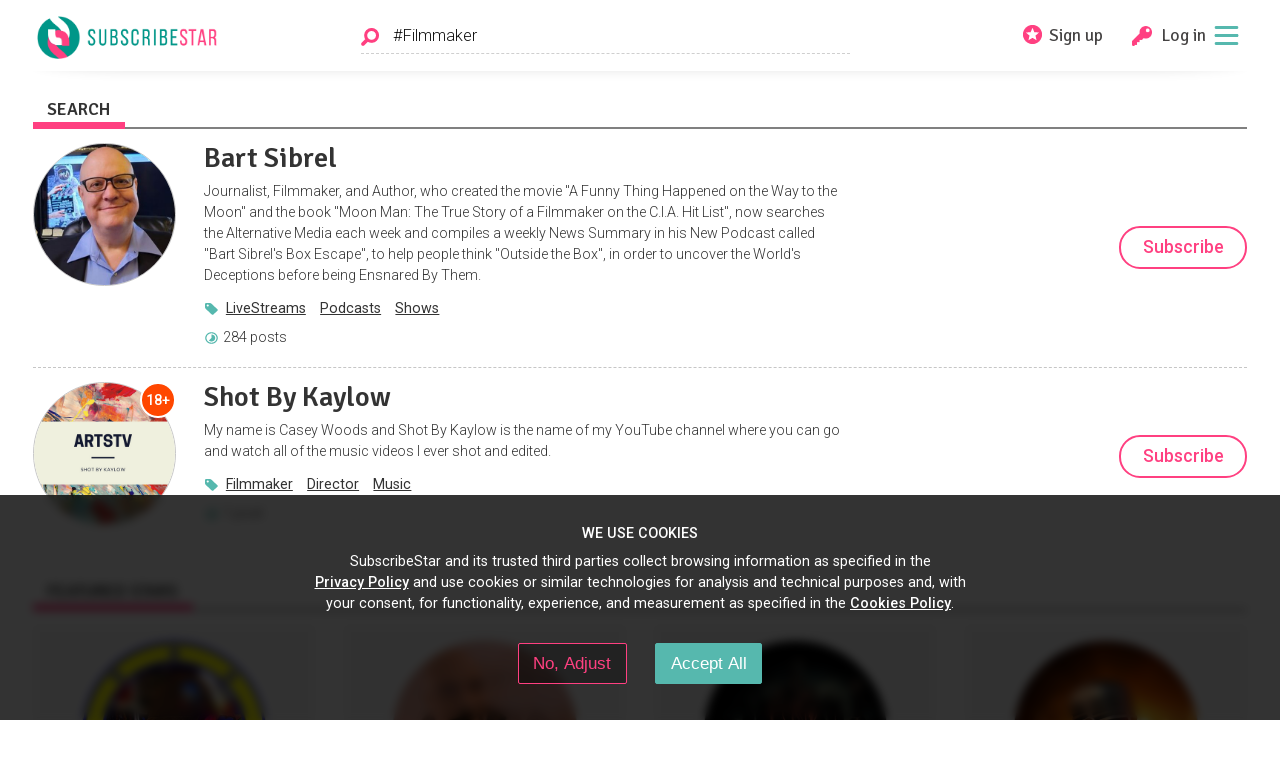

--- FILE ---
content_type: text/html; charset=utf-8
request_url: https://www.subscribestar.com/search?q=%23Filmmaker
body_size: 20829
content:
<!DOCTYPE html><html><head>
<script type="text/javascript">window.NREUM||(NREUM={});NREUM.info={"beacon":"bam.nr-data.net","errorBeacon":"bam.nr-data.net","licenseKey":"NRJS-848b745f06b6f611bba","applicationID":"378096138","transactionName":"dFhZEkFWDwhVEBtDUlUYRxNRVQoHHxFRVUVUX1IVHEoLC0c=","queueTime":0,"applicationTime":254,"agent":""}</script>
<script type="text/javascript">(window.NREUM||(NREUM={})).init={ajax:{deny_list:["bam.nr-data.net"]},feature_flags:["soft_nav"]};(window.NREUM||(NREUM={})).loader_config={licenseKey:"NRJS-848b745f06b6f611bba",applicationID:"378096138",browserID:"378097525"};;/*! For license information please see nr-loader-rum-1.302.0.min.js.LICENSE.txt */
(()=>{var e,t,r={122:(e,t,r)=>{"use strict";r.d(t,{a:()=>i});var n=r(944);function i(e,t){try{if(!e||"object"!=typeof e)return(0,n.R)(3);if(!t||"object"!=typeof t)return(0,n.R)(4);const r=Object.create(Object.getPrototypeOf(t),Object.getOwnPropertyDescriptors(t)),a=0===Object.keys(r).length?e:r;for(let o in a)if(void 0!==e[o])try{if(null===e[o]){r[o]=null;continue}Array.isArray(e[o])&&Array.isArray(t[o])?r[o]=Array.from(new Set([...e[o],...t[o]])):"object"==typeof e[o]&&"object"==typeof t[o]?r[o]=i(e[o],t[o]):r[o]=e[o]}catch(e){r[o]||(0,n.R)(1,e)}return r}catch(e){(0,n.R)(2,e)}}},154:(e,t,r)=>{"use strict";r.d(t,{OF:()=>c,RI:()=>i,WN:()=>u,bv:()=>a,gm:()=>o,mw:()=>s,sb:()=>d});var n=r(863);const i="undefined"!=typeof window&&!!window.document,a="undefined"!=typeof WorkerGlobalScope&&("undefined"!=typeof self&&self instanceof WorkerGlobalScope&&self.navigator instanceof WorkerNavigator||"undefined"!=typeof globalThis&&globalThis instanceof WorkerGlobalScope&&globalThis.navigator instanceof WorkerNavigator),o=i?window:"undefined"!=typeof WorkerGlobalScope&&("undefined"!=typeof self&&self instanceof WorkerGlobalScope&&self||"undefined"!=typeof globalThis&&globalThis instanceof WorkerGlobalScope&&globalThis),s=Boolean("hidden"===o?.document?.visibilityState),c=/iPad|iPhone|iPod/.test(o.navigator?.userAgent),d=c&&"undefined"==typeof SharedWorker,u=((()=>{const e=o.navigator?.userAgent?.match(/Firefox[/\s](\d+\.\d+)/);Array.isArray(e)&&e.length>=2&&e[1]})(),Date.now()-(0,n.t)())},163:(e,t,r)=>{"use strict";r.d(t,{j:()=>T});var n=r(384),i=r(741);var a=r(555);r(860).K7.genericEvents;const o="experimental.resources",s="register",c=e=>{if(!e||"string"!=typeof e)return!1;try{document.createDocumentFragment().querySelector(e)}catch{return!1}return!0};var d=r(614),u=r(944),l=r(122);const f="[data-nr-mask]",g=e=>(0,l.a)(e,(()=>{const e={feature_flags:[],experimental:{allow_registered_children:!1,resources:!1},mask_selector:"*",block_selector:"[data-nr-block]",mask_input_options:{color:!1,date:!1,"datetime-local":!1,email:!1,month:!1,number:!1,range:!1,search:!1,tel:!1,text:!1,time:!1,url:!1,week:!1,textarea:!1,select:!1,password:!0}};return{ajax:{deny_list:void 0,block_internal:!0,enabled:!0,autoStart:!0},api:{get allow_registered_children(){return e.feature_flags.includes(s)||e.experimental.allow_registered_children},set allow_registered_children(t){e.experimental.allow_registered_children=t},duplicate_registered_data:!1},distributed_tracing:{enabled:void 0,exclude_newrelic_header:void 0,cors_use_newrelic_header:void 0,cors_use_tracecontext_headers:void 0,allowed_origins:void 0},get feature_flags(){return e.feature_flags},set feature_flags(t){e.feature_flags=t},generic_events:{enabled:!0,autoStart:!0},harvest:{interval:30},jserrors:{enabled:!0,autoStart:!0},logging:{enabled:!0,autoStart:!0},metrics:{enabled:!0,autoStart:!0},obfuscate:void 0,page_action:{enabled:!0},page_view_event:{enabled:!0,autoStart:!0},page_view_timing:{enabled:!0,autoStart:!0},performance:{capture_marks:!1,capture_measures:!1,capture_detail:!0,resources:{get enabled(){return e.feature_flags.includes(o)||e.experimental.resources},set enabled(t){e.experimental.resources=t},asset_types:[],first_party_domains:[],ignore_newrelic:!0}},privacy:{cookies_enabled:!0},proxy:{assets:void 0,beacon:void 0},session:{expiresMs:d.wk,inactiveMs:d.BB},session_replay:{autoStart:!0,enabled:!1,preload:!1,sampling_rate:10,error_sampling_rate:100,collect_fonts:!1,inline_images:!1,fix_stylesheets:!0,mask_all_inputs:!0,get mask_text_selector(){return e.mask_selector},set mask_text_selector(t){c(t)?e.mask_selector="".concat(t,",").concat(f):""===t||null===t?e.mask_selector=f:(0,u.R)(5,t)},get block_class(){return"nr-block"},get ignore_class(){return"nr-ignore"},get mask_text_class(){return"nr-mask"},get block_selector(){return e.block_selector},set block_selector(t){c(t)?e.block_selector+=",".concat(t):""!==t&&(0,u.R)(6,t)},get mask_input_options(){return e.mask_input_options},set mask_input_options(t){t&&"object"==typeof t?e.mask_input_options={...t,password:!0}:(0,u.R)(7,t)}},session_trace:{enabled:!0,autoStart:!0},soft_navigations:{enabled:!0,autoStart:!0},spa:{enabled:!0,autoStart:!0},ssl:void 0,user_actions:{enabled:!0,elementAttributes:["id","className","tagName","type"]}}})());var p=r(154),m=r(324);let h=0;const v={buildEnv:m.F3,distMethod:m.Xs,version:m.xv,originTime:p.WN},b={appMetadata:{},customTransaction:void 0,denyList:void 0,disabled:!1,harvester:void 0,isolatedBacklog:!1,isRecording:!1,loaderType:void 0,maxBytes:3e4,obfuscator:void 0,onerror:void 0,ptid:void 0,releaseIds:{},session:void 0,timeKeeper:void 0,registeredEntities:[],jsAttributesMetadata:{bytes:0},get harvestCount(){return++h}},y=e=>{const t=(0,l.a)(e,b),r=Object.keys(v).reduce((e,t)=>(e[t]={value:v[t],writable:!1,configurable:!0,enumerable:!0},e),{});return Object.defineProperties(t,r)};var _=r(701);const w=e=>{const t=e.startsWith("http");e+="/",r.p=t?e:"https://"+e};var x=r(836),k=r(241);const S={accountID:void 0,trustKey:void 0,agentID:void 0,licenseKey:void 0,applicationID:void 0,xpid:void 0},A=e=>(0,l.a)(e,S),R=new Set;function T(e,t={},r,o){let{init:s,info:c,loader_config:d,runtime:u={},exposed:l=!0}=t;if(!c){const e=(0,n.pV)();s=e.init,c=e.info,d=e.loader_config}e.init=g(s||{}),e.loader_config=A(d||{}),c.jsAttributes??={},p.bv&&(c.jsAttributes.isWorker=!0),e.info=(0,a.D)(c);const f=e.init,m=[c.beacon,c.errorBeacon];R.has(e.agentIdentifier)||(f.proxy.assets&&(w(f.proxy.assets),m.push(f.proxy.assets)),f.proxy.beacon&&m.push(f.proxy.beacon),e.beacons=[...m],function(e){const t=(0,n.pV)();Object.getOwnPropertyNames(i.W.prototype).forEach(r=>{const n=i.W.prototype[r];if("function"!=typeof n||"constructor"===n)return;let a=t[r];e[r]&&!1!==e.exposed&&"micro-agent"!==e.runtime?.loaderType&&(t[r]=(...t)=>{const n=e[r](...t);return a?a(...t):n})})}(e),(0,n.US)("activatedFeatures",_.B),e.runSoftNavOverSpa&&=!0===f.soft_navigations.enabled&&f.feature_flags.includes("soft_nav")),u.denyList=[...f.ajax.deny_list||[],...f.ajax.block_internal?m:[]],u.ptid=e.agentIdentifier,u.loaderType=r,e.runtime=y(u),R.has(e.agentIdentifier)||(e.ee=x.ee.get(e.agentIdentifier),e.exposed=l,(0,k.W)({agentIdentifier:e.agentIdentifier,drained:!!_.B?.[e.agentIdentifier],type:"lifecycle",name:"initialize",feature:void 0,data:e.config})),R.add(e.agentIdentifier)}},234:(e,t,r)=>{"use strict";r.d(t,{W:()=>a});var n=r(836),i=r(687);class a{constructor(e,t){this.agentIdentifier=e,this.ee=n.ee.get(e),this.featureName=t,this.blocked=!1}deregisterDrain(){(0,i.x3)(this.agentIdentifier,this.featureName)}}},241:(e,t,r)=>{"use strict";r.d(t,{W:()=>a});var n=r(154);const i="newrelic";function a(e={}){try{n.gm.dispatchEvent(new CustomEvent(i,{detail:e}))}catch(e){}}},261:(e,t,r)=>{"use strict";r.d(t,{$9:()=>d,BL:()=>s,CH:()=>g,Dl:()=>_,Fw:()=>y,PA:()=>h,Pl:()=>n,Tb:()=>l,U2:()=>a,V1:()=>k,Wb:()=>x,bt:()=>b,cD:()=>v,d3:()=>w,dT:()=>c,eY:()=>p,fF:()=>f,hG:()=>i,k6:()=>o,nb:()=>m,o5:()=>u});const n="api-",i="addPageAction",a="addToTrace",o="addRelease",s="finished",c="interaction",d="log",u="noticeError",l="pauseReplay",f="recordCustomEvent",g="recordReplay",p="register",m="setApplicationVersion",h="setCurrentRouteName",v="setCustomAttribute",b="setErrorHandler",y="setPageViewName",_="setUserId",w="start",x="wrapLogger",k="measure"},289:(e,t,r)=>{"use strict";r.d(t,{GG:()=>a,Qr:()=>s,sB:()=>o});var n=r(878);function i(){return"undefined"==typeof document||"complete"===document.readyState}function a(e,t){if(i())return e();(0,n.sp)("load",e,t)}function o(e){if(i())return e();(0,n.DD)("DOMContentLoaded",e)}function s(e){if(i())return e();(0,n.sp)("popstate",e)}},324:(e,t,r)=>{"use strict";r.d(t,{F3:()=>i,Xs:()=>a,xv:()=>n});const n="1.302.0",i="PROD",a="CDN"},374:(e,t,r)=>{r.nc=(()=>{try{return document?.currentScript?.nonce}catch(e){}return""})()},384:(e,t,r)=>{"use strict";r.d(t,{NT:()=>o,US:()=>u,Zm:()=>s,bQ:()=>d,dV:()=>c,pV:()=>l});var n=r(154),i=r(863),a=r(910);const o={beacon:"bam.nr-data.net",errorBeacon:"bam.nr-data.net"};function s(){return n.gm.NREUM||(n.gm.NREUM={}),void 0===n.gm.newrelic&&(n.gm.newrelic=n.gm.NREUM),n.gm.NREUM}function c(){let e=s();return e.o||(e.o={ST:n.gm.setTimeout,SI:n.gm.setImmediate||n.gm.setInterval,CT:n.gm.clearTimeout,XHR:n.gm.XMLHttpRequest,REQ:n.gm.Request,EV:n.gm.Event,PR:n.gm.Promise,MO:n.gm.MutationObserver,FETCH:n.gm.fetch,WS:n.gm.WebSocket},(0,a.i)(...Object.values(e.o))),e}function d(e,t){let r=s();r.initializedAgents??={},t.initializedAt={ms:(0,i.t)(),date:new Date},r.initializedAgents[e]=t}function u(e,t){s()[e]=t}function l(){return function(){let e=s();const t=e.info||{};e.info={beacon:o.beacon,errorBeacon:o.errorBeacon,...t}}(),function(){let e=s();const t=e.init||{};e.init={...t}}(),c(),function(){let e=s();const t=e.loader_config||{};e.loader_config={...t}}(),s()}},389:(e,t,r)=>{"use strict";function n(e,t=500,r={}){const n=r?.leading||!1;let i;return(...r)=>{n&&void 0===i&&(e.apply(this,r),i=setTimeout(()=>{i=clearTimeout(i)},t)),n||(clearTimeout(i),i=setTimeout(()=>{e.apply(this,r)},t))}}function i(e){let t=!1;return(...r)=>{t||(t=!0,e.apply(this,r))}}r.d(t,{J:()=>i,s:()=>n})},555:(e,t,r)=>{"use strict";r.d(t,{D:()=>s,f:()=>o});var n=r(384),i=r(122);const a={beacon:n.NT.beacon,errorBeacon:n.NT.errorBeacon,licenseKey:void 0,applicationID:void 0,sa:void 0,queueTime:void 0,applicationTime:void 0,ttGuid:void 0,user:void 0,account:void 0,product:void 0,extra:void 0,jsAttributes:{},userAttributes:void 0,atts:void 0,transactionName:void 0,tNamePlain:void 0};function o(e){try{return!!e.licenseKey&&!!e.errorBeacon&&!!e.applicationID}catch(e){return!1}}const s=e=>(0,i.a)(e,a)},566:(e,t,r)=>{"use strict";r.d(t,{LA:()=>s,bz:()=>o});var n=r(154);const i="xxxxxxxx-xxxx-4xxx-yxxx-xxxxxxxxxxxx";function a(e,t){return e?15&e[t]:16*Math.random()|0}function o(){const e=n.gm?.crypto||n.gm?.msCrypto;let t,r=0;return e&&e.getRandomValues&&(t=e.getRandomValues(new Uint8Array(30))),i.split("").map(e=>"x"===e?a(t,r++).toString(16):"y"===e?(3&a()|8).toString(16):e).join("")}function s(e){const t=n.gm?.crypto||n.gm?.msCrypto;let r,i=0;t&&t.getRandomValues&&(r=t.getRandomValues(new Uint8Array(e)));const o=[];for(var s=0;s<e;s++)o.push(a(r,i++).toString(16));return o.join("")}},606:(e,t,r)=>{"use strict";r.d(t,{i:()=>a});var n=r(908);a.on=o;var i=a.handlers={};function a(e,t,r,a){o(a||n.d,i,e,t,r)}function o(e,t,r,i,a){a||(a="feature"),e||(e=n.d);var o=t[a]=t[a]||{};(o[r]=o[r]||[]).push([e,i])}},607:(e,t,r)=>{"use strict";r.d(t,{W:()=>n});const n=(0,r(566).bz)()},614:(e,t,r)=>{"use strict";r.d(t,{BB:()=>o,H3:()=>n,g:()=>d,iL:()=>c,tS:()=>s,uh:()=>i,wk:()=>a});const n="NRBA",i="SESSION",a=144e5,o=18e5,s={STARTED:"session-started",PAUSE:"session-pause",RESET:"session-reset",RESUME:"session-resume",UPDATE:"session-update"},c={SAME_TAB:"same-tab",CROSS_TAB:"cross-tab"},d={OFF:0,FULL:1,ERROR:2}},630:(e,t,r)=>{"use strict";r.d(t,{T:()=>n});const n=r(860).K7.pageViewEvent},646:(e,t,r)=>{"use strict";r.d(t,{y:()=>n});class n{constructor(e){this.contextId=e}}},687:(e,t,r)=>{"use strict";r.d(t,{Ak:()=>d,Ze:()=>f,x3:()=>u});var n=r(241),i=r(836),a=r(606),o=r(860),s=r(646);const c={};function d(e,t){const r={staged:!1,priority:o.P3[t]||0};l(e),c[e].get(t)||c[e].set(t,r)}function u(e,t){e&&c[e]&&(c[e].get(t)&&c[e].delete(t),p(e,t,!1),c[e].size&&g(e))}function l(e){if(!e)throw new Error("agentIdentifier required");c[e]||(c[e]=new Map)}function f(e="",t="feature",r=!1){if(l(e),!e||!c[e].get(t)||r)return p(e,t);c[e].get(t).staged=!0,g(e)}function g(e){const t=Array.from(c[e]);t.every(([e,t])=>t.staged)&&(t.sort((e,t)=>e[1].priority-t[1].priority),t.forEach(([t])=>{c[e].delete(t),p(e,t)}))}function p(e,t,r=!0){const o=e?i.ee.get(e):i.ee,c=a.i.handlers;if(!o.aborted&&o.backlog&&c){if((0,n.W)({agentIdentifier:e,type:"lifecycle",name:"drain",feature:t}),r){const e=o.backlog[t],r=c[t];if(r){for(let t=0;e&&t<e.length;++t)m(e[t],r);Object.entries(r).forEach(([e,t])=>{Object.values(t||{}).forEach(t=>{t[0]?.on&&t[0]?.context()instanceof s.y&&t[0].on(e,t[1])})})}}o.isolatedBacklog||delete c[t],o.backlog[t]=null,o.emit("drain-"+t,[])}}function m(e,t){var r=e[1];Object.values(t[r]||{}).forEach(t=>{var r=e[0];if(t[0]===r){var n=t[1],i=e[3],a=e[2];n.apply(i,a)}})}},699:(e,t,r)=>{"use strict";r.d(t,{It:()=>a,KC:()=>s,No:()=>i,qh:()=>o});var n=r(860);const i=16e3,a=1e6,o="SESSION_ERROR",s={[n.K7.logging]:!0,[n.K7.genericEvents]:!1,[n.K7.jserrors]:!1,[n.K7.ajax]:!1}},701:(e,t,r)=>{"use strict";r.d(t,{B:()=>a,t:()=>o});var n=r(241);const i=new Set,a={};function o(e,t){const r=t.agentIdentifier;a[r]??={},e&&"object"==typeof e&&(i.has(r)||(t.ee.emit("rumresp",[e]),a[r]=e,i.add(r),(0,n.W)({agentIdentifier:r,loaded:!0,drained:!0,type:"lifecycle",name:"load",feature:void 0,data:e})))}},741:(e,t,r)=>{"use strict";r.d(t,{W:()=>a});var n=r(944),i=r(261);class a{#e(e,...t){if(this[e]!==a.prototype[e])return this[e](...t);(0,n.R)(35,e)}addPageAction(e,t){return this.#e(i.hG,e,t)}register(e){return this.#e(i.eY,e)}recordCustomEvent(e,t){return this.#e(i.fF,e,t)}setPageViewName(e,t){return this.#e(i.Fw,e,t)}setCustomAttribute(e,t,r){return this.#e(i.cD,e,t,r)}noticeError(e,t){return this.#e(i.o5,e,t)}setUserId(e){return this.#e(i.Dl,e)}setApplicationVersion(e){return this.#e(i.nb,e)}setErrorHandler(e){return this.#e(i.bt,e)}addRelease(e,t){return this.#e(i.k6,e,t)}log(e,t){return this.#e(i.$9,e,t)}start(){return this.#e(i.d3)}finished(e){return this.#e(i.BL,e)}recordReplay(){return this.#e(i.CH)}pauseReplay(){return this.#e(i.Tb)}addToTrace(e){return this.#e(i.U2,e)}setCurrentRouteName(e){return this.#e(i.PA,e)}interaction(e){return this.#e(i.dT,e)}wrapLogger(e,t,r){return this.#e(i.Wb,e,t,r)}measure(e,t){return this.#e(i.V1,e,t)}}},773:(e,t,r)=>{"use strict";r.d(t,{z_:()=>a,XG:()=>s,TZ:()=>n,rs:()=>i,xV:()=>o});r(154),r(566),r(384);const n=r(860).K7.metrics,i="sm",a="cm",o="storeSupportabilityMetrics",s="storeEventMetrics"},782:(e,t,r)=>{"use strict";r.d(t,{T:()=>n});const n=r(860).K7.pageViewTiming},836:(e,t,r)=>{"use strict";r.d(t,{P:()=>s,ee:()=>c});var n=r(384),i=r(990),a=r(646),o=r(607);const s="nr@context:".concat(o.W),c=function e(t,r){var n={},o={},u={},l=!1;try{l=16===r.length&&d.initializedAgents?.[r]?.runtime.isolatedBacklog}catch(e){}var f={on:p,addEventListener:p,removeEventListener:function(e,t){var r=n[e];if(!r)return;for(var i=0;i<r.length;i++)r[i]===t&&r.splice(i,1)},emit:function(e,r,n,i,a){!1!==a&&(a=!0);if(c.aborted&&!i)return;t&&a&&t.emit(e,r,n);var s=g(n);m(e).forEach(e=>{e.apply(s,r)});var d=v()[o[e]];d&&d.push([f,e,r,s]);return s},get:h,listeners:m,context:g,buffer:function(e,t){const r=v();if(t=t||"feature",f.aborted)return;Object.entries(e||{}).forEach(([e,n])=>{o[n]=t,t in r||(r[t]=[])})},abort:function(){f._aborted=!0,Object.keys(f.backlog).forEach(e=>{delete f.backlog[e]})},isBuffering:function(e){return!!v()[o[e]]},debugId:r,backlog:l?{}:t&&"object"==typeof t.backlog?t.backlog:{},isolatedBacklog:l};return Object.defineProperty(f,"aborted",{get:()=>{let e=f._aborted||!1;return e||(t&&(e=t.aborted),e)}}),f;function g(e){return e&&e instanceof a.y?e:e?(0,i.I)(e,s,()=>new a.y(s)):new a.y(s)}function p(e,t){n[e]=m(e).concat(t)}function m(e){return n[e]||[]}function h(t){return u[t]=u[t]||e(f,t)}function v(){return f.backlog}}(void 0,"globalEE"),d=(0,n.Zm)();d.ee||(d.ee=c)},843:(e,t,r)=>{"use strict";r.d(t,{u:()=>i});var n=r(878);function i(e,t=!1,r,i){(0,n.DD)("visibilitychange",function(){if(t)return void("hidden"===document.visibilityState&&e());e(document.visibilityState)},r,i)}},860:(e,t,r)=>{"use strict";r.d(t,{$J:()=>u,K7:()=>c,P3:()=>d,XX:()=>i,Yy:()=>s,df:()=>a,qY:()=>n,v4:()=>o});const n="events",i="jserrors",a="browser/blobs",o="rum",s="browser/logs",c={ajax:"ajax",genericEvents:"generic_events",jserrors:i,logging:"logging",metrics:"metrics",pageAction:"page_action",pageViewEvent:"page_view_event",pageViewTiming:"page_view_timing",sessionReplay:"session_replay",sessionTrace:"session_trace",softNav:"soft_navigations",spa:"spa"},d={[c.pageViewEvent]:1,[c.pageViewTiming]:2,[c.metrics]:3,[c.jserrors]:4,[c.spa]:5,[c.ajax]:6,[c.sessionTrace]:7,[c.softNav]:8,[c.sessionReplay]:9,[c.logging]:10,[c.genericEvents]:11},u={[c.pageViewEvent]:o,[c.pageViewTiming]:n,[c.ajax]:n,[c.spa]:n,[c.softNav]:n,[c.metrics]:i,[c.jserrors]:i,[c.sessionTrace]:a,[c.sessionReplay]:a,[c.logging]:s,[c.genericEvents]:"ins"}},863:(e,t,r)=>{"use strict";function n(){return Math.floor(performance.now())}r.d(t,{t:()=>n})},878:(e,t,r)=>{"use strict";function n(e,t){return{capture:e,passive:!1,signal:t}}function i(e,t,r=!1,i){window.addEventListener(e,t,n(r,i))}function a(e,t,r=!1,i){document.addEventListener(e,t,n(r,i))}r.d(t,{DD:()=>a,jT:()=>n,sp:()=>i})},908:(e,t,r)=>{"use strict";r.d(t,{d:()=>n,p:()=>i});var n=r(836).ee.get("handle");function i(e,t,r,i,a){a?(a.buffer([e],i),a.emit(e,t,r)):(n.buffer([e],i),n.emit(e,t,r))}},910:(e,t,r)=>{"use strict";r.d(t,{i:()=>a});var n=r(944);const i=new Map;function a(...e){return e.every(e=>{if(i.has(e))return i.get(e);const t="function"==typeof e&&e.toString().includes("[native code]");return t||(0,n.R)(64,e?.name||e?.toString()),i.set(e,t),t})}},944:(e,t,r)=>{"use strict";r.d(t,{R:()=>i});var n=r(241);function i(e,t){"function"==typeof console.debug&&(console.debug("New Relic Warning: https://github.com/newrelic/newrelic-browser-agent/blob/main/docs/warning-codes.md#".concat(e),t),(0,n.W)({agentIdentifier:null,drained:null,type:"data",name:"warn",feature:"warn",data:{code:e,secondary:t}}))}},990:(e,t,r)=>{"use strict";r.d(t,{I:()=>i});var n=Object.prototype.hasOwnProperty;function i(e,t,r){if(n.call(e,t))return e[t];var i=r();if(Object.defineProperty&&Object.keys)try{return Object.defineProperty(e,t,{value:i,writable:!0,enumerable:!1}),i}catch(e){}return e[t]=i,i}}},n={};function i(e){var t=n[e];if(void 0!==t)return t.exports;var a=n[e]={exports:{}};return r[e](a,a.exports,i),a.exports}i.m=r,i.d=(e,t)=>{for(var r in t)i.o(t,r)&&!i.o(e,r)&&Object.defineProperty(e,r,{enumerable:!0,get:t[r]})},i.f={},i.e=e=>Promise.all(Object.keys(i.f).reduce((t,r)=>(i.f[r](e,t),t),[])),i.u=e=>"nr-rum-1.302.0.min.js",i.o=(e,t)=>Object.prototype.hasOwnProperty.call(e,t),e={},t="NRBA-1.302.0.PROD:",i.l=(r,n,a,o)=>{if(e[r])e[r].push(n);else{var s,c;if(void 0!==a)for(var d=document.getElementsByTagName("script"),u=0;u<d.length;u++){var l=d[u];if(l.getAttribute("src")==r||l.getAttribute("data-webpack")==t+a){s=l;break}}if(!s){c=!0;var f={296:"sha512-wOb3n9Oo7XFlPj8/eeDjhAZxpAcaDdsBkC//L8axozi0po4wdPEJ2ECVlu9KEBVFgfQVL0TCY6kPzr0KcVfkBQ=="};(s=document.createElement("script")).charset="utf-8",i.nc&&s.setAttribute("nonce",i.nc),s.setAttribute("data-webpack",t+a),s.src=r,0!==s.src.indexOf(window.location.origin+"/")&&(s.crossOrigin="anonymous"),f[o]&&(s.integrity=f[o])}e[r]=[n];var g=(t,n)=>{s.onerror=s.onload=null,clearTimeout(p);var i=e[r];if(delete e[r],s.parentNode&&s.parentNode.removeChild(s),i&&i.forEach(e=>e(n)),t)return t(n)},p=setTimeout(g.bind(null,void 0,{type:"timeout",target:s}),12e4);s.onerror=g.bind(null,s.onerror),s.onload=g.bind(null,s.onload),c&&document.head.appendChild(s)}},i.r=e=>{"undefined"!=typeof Symbol&&Symbol.toStringTag&&Object.defineProperty(e,Symbol.toStringTag,{value:"Module"}),Object.defineProperty(e,"__esModule",{value:!0})},i.p="https://js-agent.newrelic.com/",(()=>{var e={374:0,840:0};i.f.j=(t,r)=>{var n=i.o(e,t)?e[t]:void 0;if(0!==n)if(n)r.push(n[2]);else{var a=new Promise((r,i)=>n=e[t]=[r,i]);r.push(n[2]=a);var o=i.p+i.u(t),s=new Error;i.l(o,r=>{if(i.o(e,t)&&(0!==(n=e[t])&&(e[t]=void 0),n)){var a=r&&("load"===r.type?"missing":r.type),o=r&&r.target&&r.target.src;s.message="Loading chunk "+t+" failed.\n("+a+": "+o+")",s.name="ChunkLoadError",s.type=a,s.request=o,n[1](s)}},"chunk-"+t,t)}};var t=(t,r)=>{var n,a,[o,s,c]=r,d=0;if(o.some(t=>0!==e[t])){for(n in s)i.o(s,n)&&(i.m[n]=s[n]);if(c)c(i)}for(t&&t(r);d<o.length;d++)a=o[d],i.o(e,a)&&e[a]&&e[a][0](),e[a]=0},r=self["webpackChunk:NRBA-1.302.0.PROD"]=self["webpackChunk:NRBA-1.302.0.PROD"]||[];r.forEach(t.bind(null,0)),r.push=t.bind(null,r.push.bind(r))})(),(()=>{"use strict";i(374);var e=i(566),t=i(741);class r extends t.W{agentIdentifier=(0,e.LA)(16)}var n=i(860);const a=Object.values(n.K7);var o=i(163);var s=i(908),c=i(863),d=i(261),u=i(241),l=i(944),f=i(701),g=i(773);function p(e,t,i,a){const o=a||i;!o||o[e]&&o[e]!==r.prototype[e]||(o[e]=function(){(0,s.p)(g.xV,["API/"+e+"/called"],void 0,n.K7.metrics,i.ee),(0,u.W)({agentIdentifier:i.agentIdentifier,drained:!!f.B?.[i.agentIdentifier],type:"data",name:"api",feature:d.Pl+e,data:{}});try{return t.apply(this,arguments)}catch(e){(0,l.R)(23,e)}})}function m(e,t,r,n,i){const a=e.info;null===r?delete a.jsAttributes[t]:a.jsAttributes[t]=r,(i||null===r)&&(0,s.p)(d.Pl+n,[(0,c.t)(),t,r],void 0,"session",e.ee)}var h=i(687),v=i(234),b=i(289),y=i(154),_=i(384);const w=e=>y.RI&&!0===e?.privacy.cookies_enabled;function x(e){return!!(0,_.dV)().o.MO&&w(e)&&!0===e?.session_trace.enabled}var k=i(389),S=i(699);class A extends v.W{constructor(e,t){super(e.agentIdentifier,t),this.agentRef=e,this.abortHandler=void 0,this.featAggregate=void 0,this.onAggregateImported=void 0,this.deferred=Promise.resolve(),!1===e.init[this.featureName].autoStart?this.deferred=new Promise((t,r)=>{this.ee.on("manual-start-all",(0,k.J)(()=>{(0,h.Ak)(e.agentIdentifier,this.featureName),t()}))}):(0,h.Ak)(e.agentIdentifier,t)}importAggregator(e,t,r={}){if(this.featAggregate)return;let n;this.onAggregateImported=new Promise(e=>{n=e});const a=async()=>{let a;await this.deferred;try{if(w(e.init)){const{setupAgentSession:t}=await i.e(296).then(i.bind(i,305));a=t(e)}}catch(e){(0,l.R)(20,e),this.ee.emit("internal-error",[e]),(0,s.p)(S.qh,[e],void 0,this.featureName,this.ee)}try{if(!this.#t(this.featureName,a,e.init))return(0,h.Ze)(this.agentIdentifier,this.featureName),void n(!1);const{Aggregate:i}=await t();this.featAggregate=new i(e,r),e.runtime.harvester.initializedAggregates.push(this.featAggregate),n(!0)}catch(e){(0,l.R)(34,e),this.abortHandler?.(),(0,h.Ze)(this.agentIdentifier,this.featureName,!0),n(!1),this.ee&&this.ee.abort()}};y.RI?(0,b.GG)(()=>a(),!0):a()}#t(e,t,r){if(this.blocked)return!1;switch(e){case n.K7.sessionReplay:return x(r)&&!!t;case n.K7.sessionTrace:return!!t;default:return!0}}}var R=i(630),T=i(614);class E extends A{static featureName=R.T;constructor(e){var t;super(e,R.T),this.setupInspectionEvents(e.agentIdentifier),t=e,p(d.Fw,function(e,r){"string"==typeof e&&("/"!==e.charAt(0)&&(e="/"+e),t.runtime.customTransaction=(r||"http://custom.transaction")+e,(0,s.p)(d.Pl+d.Fw,[(0,c.t)()],void 0,void 0,t.ee))},t),this.ee.on("api-send-rum",(e,t)=>(0,s.p)("send-rum",[e,t],void 0,this.featureName,this.ee)),this.importAggregator(e,()=>i.e(296).then(i.bind(i,108)))}setupInspectionEvents(e){const t=(t,r)=>{t&&(0,u.W)({agentIdentifier:e,timeStamp:t.timeStamp,loaded:"complete"===t.target.readyState,type:"window",name:r,data:t.target.location+""})};(0,b.sB)(e=>{t(e,"DOMContentLoaded")}),(0,b.GG)(e=>{t(e,"load")}),(0,b.Qr)(e=>{t(e,"navigate")}),this.ee.on(T.tS.UPDATE,(t,r)=>{(0,u.W)({agentIdentifier:e,type:"lifecycle",name:"session",data:r})})}}var N=i(843),j=i(878),I=i(782);class O extends A{static featureName=I.T;constructor(e){super(e,I.T),y.RI&&((0,N.u)(()=>(0,s.p)("docHidden",[(0,c.t)()],void 0,I.T,this.ee),!0),(0,j.sp)("pagehide",()=>(0,s.p)("winPagehide",[(0,c.t)()],void 0,I.T,this.ee)),this.importAggregator(e,()=>i.e(296).then(i.bind(i,350))))}}class P extends A{static featureName=g.TZ;constructor(e){super(e,g.TZ),y.RI&&document.addEventListener("securitypolicyviolation",e=>{(0,s.p)(g.xV,["Generic/CSPViolation/Detected"],void 0,this.featureName,this.ee)}),this.importAggregator(e,()=>i.e(296).then(i.bind(i,623)))}}new class extends r{constructor(e){var t;(super(),y.gm)?(this.features={},(0,_.bQ)(this.agentIdentifier,this),this.desiredFeatures=new Set(e.features||[]),this.desiredFeatures.add(E),this.runSoftNavOverSpa=[...this.desiredFeatures].some(e=>e.featureName===n.K7.softNav),(0,o.j)(this,e,e.loaderType||"agent"),t=this,p(d.cD,function(e,r,n=!1){if("string"==typeof e){if(["string","number","boolean"].includes(typeof r)||null===r)return m(t,e,r,d.cD,n);(0,l.R)(40,typeof r)}else(0,l.R)(39,typeof e)},t),function(e){p(d.Dl,function(t){if("string"==typeof t||null===t)return m(e,"enduser.id",t,d.Dl,!0);(0,l.R)(41,typeof t)},e)}(this),function(e){p(d.nb,function(t){if("string"==typeof t||null===t)return m(e,"application.version",t,d.nb,!1);(0,l.R)(42,typeof t)},e)}(this),function(e){p(d.d3,function(){e.ee.emit("manual-start-all")},e)}(this),this.run()):(0,l.R)(21)}get config(){return{info:this.info,init:this.init,loader_config:this.loader_config,runtime:this.runtime}}get api(){return this}run(){try{const e=function(e){const t={};return a.forEach(r=>{t[r]=!!e[r]?.enabled}),t}(this.init),t=[...this.desiredFeatures];t.sort((e,t)=>n.P3[e.featureName]-n.P3[t.featureName]),t.forEach(t=>{if(!e[t.featureName]&&t.featureName!==n.K7.pageViewEvent)return;if(this.runSoftNavOverSpa&&t.featureName===n.K7.spa)return;if(!this.runSoftNavOverSpa&&t.featureName===n.K7.softNav)return;const r=function(e){switch(e){case n.K7.ajax:return[n.K7.jserrors];case n.K7.sessionTrace:return[n.K7.ajax,n.K7.pageViewEvent];case n.K7.sessionReplay:return[n.K7.sessionTrace];case n.K7.pageViewTiming:return[n.K7.pageViewEvent];default:return[]}}(t.featureName).filter(e=>!(e in this.features));r.length>0&&(0,l.R)(36,{targetFeature:t.featureName,missingDependencies:r}),this.features[t.featureName]=new t(this)})}catch(e){(0,l.R)(22,e);for(const e in this.features)this.features[e].abortHandler?.();const t=(0,_.Zm)();delete t.initializedAgents[this.agentIdentifier]?.features,delete this.sharedAggregator;return t.ee.get(this.agentIdentifier).abort(),!1}}}({features:[E,O,P],loaderType:"lite"})})()})();</script><!-- Google tag (gtag.js) --><script async="" src="https://www.googletagmanager.com/gtag/js?id=G-8Y3RXFYBPK"></script><script>window.dataLayer = window.dataLayer || [];function gtag(){dataLayer.push(arguments);}gtag('js', new Date());gtag('config', 'G-8Y3RXFYBPK');</script><title>Search Profiles | SubscribeStar.com</title><script async=""></script><script language="javascript" src="https://app.fluidpay.com/tokenizer/tokenizer.js"></script><meta content="width=device-width, initial-scale=1, maximum-scale=1.0, user-scalable=no" name="viewport" /><meta name="csrf-param" content="authenticity_token" />
<meta name="csrf-token" content="batmmgZyVaVdGoSJ9Xh-PwaOSzINCgp7EnuaDYdhbshMMwRTXcXgrAiLlSgcnbEMRom3IofWRG2ET3yNHBBTsQ" /><meta name="action-cable-url" content="/cable" /><meta content="light only" name="color-scheme" /><meta content="72c35a3ce4ae8fc1d49ae85a68cb22d5" name="p:domain_verify" /><link href="https://fonts.googleapis.com/css?family=Roboto:300,400,500|Signika+Negative:400,600&amp;amp;subset=latin-ext" rel="stylesheet" /><link href="https://fonts.googleapis.com/css?family=Istok+Web&amp;display=swap" rel="stylesheet" /><link rel="stylesheet" href="https://assets.subscribestar.com/assets/public_styles-b7c42587d18df05b9446.css" data-track-change="true" /><link href="https://assets.subscribestar.com/assets/public/images/favicons/apple-icon-57x57-8ae105b0252e7c32ebae49ab28dd8fa7.png" rel="apple-touch-icon" sizes="57x57" /><link href="https://assets.subscribestar.com/assets/public/images/favicons/apple-icon-60x60-6073fc7de1576eaa581f2773ee3c5003.png" rel="apple-touch-icon" sizes="60x60" /><link href="https://assets.subscribestar.com/assets/public/images/favicons/apple-icon-72x72-2944ea9980817a2eec36653438cfe38a.png" rel="apple-touch-icon" sizes="72x72" /><link href="https://assets.subscribestar.com/assets/public/images/favicons/apple-icon-76x76-95adedb1b112160bc112c8d8a9a13f43.png" rel="apple-touch-icon" sizes="76x76" /><link href="https://assets.subscribestar.com/assets/public/images/favicons/apple-icon-114x114-ff6fd7f2b1a4439975e7ec8cf3d6f67a.png" rel="apple-touch-icon" sizes="114x114" /><link href="https://assets.subscribestar.com/assets/public/images/favicons/apple-icon-120x120-accc56bfdde1c8543d8f3f63b57d3ba6.png" rel="apple-touch-icon" sizes="120x120" /><link href="https://assets.subscribestar.com/assets/public/images/favicons/apple-icon-144x144-6d433da7171d979553c88ad7fb875ff5.png" rel="apple-touch-icon" sizes="144x144" /><link href="https://assets.subscribestar.com/assets/public/images/favicons/apple-icon-152x152-5784fc059bfb3d94cf76c14451976c49.png" rel="apple-touch-icon" sizes="152x152" /><link href="https://assets.subscribestar.com/assets/public/images/favicons/apple-icon-180x180-b75eadbb92ed9ad6188d06dc09f0b7a9.png" rel="apple-touch-icon" sizes="180x180" /><link href="https://assets.subscribestar.com/assets/public/images/favicons/android-icon-192x192-d3377739c8f70f3efc6219eafdf655a1.png" rel="icon" sizes="192x192" type="image/png" /><link href="https://assets.subscribestar.com/assets/public/images/favicons/favicon-32x32-b9aa1e7e5bab6cb1b28b5161e16f9d42.png" rel="icon" sizes="32x32" type="image/png" /><link href="https://assets.subscribestar.com/assets/public/images/favicons/favicon-96x96-9c3e131d5da4c24b0cc30ca3c5fa98f1.png" rel="icon" sizes="96x96" type="image/png" /><link href="https://assets.subscribestar.com/assets/public/images/favicons/favicon-16x16-d26d59f63d353781812b4908c20f4678.png" rel="icon" sizes="16x16" type="image/png" /><meta content="#ffffff" name="msapplication-TileColor" /><meta content="https://assets.subscribestar.com/assets/public/images/favicons/ms-icon-144x144-0582abf7be3220ab067601ccef569456.png" name="msapplication-TileImage" /><meta content="#ffffff" name="theme-color" /><meta content="summary" name="twitter:card" /><meta content="@SubscribeStar" name="twitter:site" /><meta content="https://assets.subscribestar.com/assets/public/images/badge-d698544f140100ae53fcf617c6dde1eb.png" name="twitter:image" /><meta content="https://www.subscribestar.com/search?q=%23Filmmaker" property="og:url" /><meta content="article" property="og:type" /><meta content="https://assets.subscribestar.com/assets/public/images/logo-ba4cb970d710558179d4f8f1555cb1c1.png" property="og:image" /><meta content="Search profiles on SubscribeStar.com" property="og:title" /><meta content="Top profiles from the internet with exclusive and paid content" property="og:description" /><meta content="Top profiles from the internet with exclusive and paid content" name="description" /><meta content="subscriptions, monetization, business, media, creators, artists, musicians, bloggers, videos, sponsorship" name="keywords" /><meta content="1401830923258327" property="fb:app_id" /><meta content="CFACE30B3EF186174BB8263B5B8BE29A" name="msvalidate.01" /><meta content="eyJjYWJsZV9kaXNhYmxlZCI6ZmFsc2V9" name="jeans" /><script src="https://www.google.com/recaptcha/api.js?render=explicit"></script></head><body><script src="https://assets.subscribestar.com/assets/public_fonts-b7c42587d18df05b9446.js" data-track-change="true"></script><div class="layout for-public" data-role="popup_anchor" data-view="app#layout" id="root"><div class="layout-inner" data-view="app#fix_scroll"><div data-identifier="big-bell" data-view="app#ajax_container"></div><div class="layout-top_bar" data-role="top_bar" data-view="app#fix_scroll"><div class="top_bar"><div class="top_bar-inner"><div class="top_bar-branding"><a href="/"><img class="top_bar-logo" src="https://assets.subscribestar.com/assets/public/images/logo-ba4cb970d710558179d4f8f1555cb1c1.png" /></a></div><div class="top_bar-search_field"><form action="/search" data-disabled="true" data-submit="true" data-view="app#autocomplete"><div class="textbox for-search has-icon   " data-view="app#textbox"><div class="textbox-wrap"><div class="textbox-field" data-field-name="q" data-role="form-field"><div class="textbox-icon_wrap"><i class="md_icon is-search textbox-icon"><svg width="198" height="198" xmlns="http://www.w3.org/2000/svg" viewBox='0 0 198 198'>
  <circle stroke-width="32" r="62" cy="87.57107" cx="110.42893" stroke="#000" fill="none"/>
  <line stroke-width="38" stroke-linecap="round" y2="137.64102" x2="61.35898" y1="177.007" x1="20.993" stroke="#000" fill="#000"/>
</svg>
</i></div><div class="textbox-flex"><input class="textbox-input" data-role="autocomplete-input" name="q" placeholder="Find your Star" type="search" value="#Filmmaker" /></div></div></div></div></form></div><div class="top_bar-actions_wrapper"><div class="top_bar-user_info_wrapper"><div class="top_bar-join is-button" data-modal="/signup"><i class="md_icon is-stars top_bar-icon"><svg height="24" viewBox="0 0 24 24" width="24" xmlns="http://www.w3.org/2000/svg"><circle cx="12" cy="12" fill="var(--color-white-gentle)" r="9"></circle><path d="M11.99 2C6.47 2 2 6.48 2 12s4.47 10 9.99 10C17.52 22 22 17.52 22 12S17.52 2 11.99 2zm4.24 16L12 15.45 7.77 18l1.12-4.81-3.73-3.23 4.92-.42L12 5l1.92 4.53 4.92.42-3.73 3.23L16.23 18z"></path></svg></i>Sign up</div><div class="top_bar-login is-button" data-modal="/login"><img class="top_bar-icon" src="https://assets.subscribestar.com/assets/public/images/icons/key-5c5d9b6cb31bd811fbb1f367f5d7b309.png" />Log in</div></div><div class="top_bar-visitor-menu_wrapper" data-align-right="true" data-modifier-class="for-user_menu" data-safe-html="&quot;\u003cdiv class=\&quot;user_menu\&quot;\u003e\u003cdiv class=\&quot;user_menu-signup_actions\&quot;\u003e\u003cdiv class=\&quot;user_menu-item\&quot; data-modal=\&quot;/signup\&quot;\u003eSign up\u003c/div\u003e\u003cdiv class=\&quot;user_menu-item is-login\&quot; data-modal=\&quot;/login\&quot;\u003eLog in\u003c/div\u003e\u003cdiv class=\&quot;user_menu-delimiter\&quot;\u003e\u003c/div\u003e\u003c/div\u003e\u003ca class=\&quot;user_menu-item\&quot; href=\&quot;/stars\&quot;\u003eAll Stars\u003c/a\u003e\u003c/div\u003e\u003cdiv class=\&quot;user_menu-settings\&quot;\u003e\u003cspan class=\&quot;user_menu-setting\&quot; data-view=\&quot;app#dark_mode_toggler\&quot;\u003e\u003cdiv class=\&quot;user_menu-setting_icon\&quot;\u003e\u003ci class=\&quot;md_icon is-fa_sun_o user_menu-theme is-light\&quot;\u003e\u003csvg width=\&quot;24\&quot; height=\&quot;24\&quot; viewBox=\&quot;0 0 1792 1792\&quot; xmlns=\&quot;http://www.w3.org/2000/svg\&quot;\u003e\u003cpath d=\&quot;M1472 896q0-117-45.5-223.5t-123-184-184-123-223.5-45.5-223.5 45.5-184 123-123 184-45.5 223.5 45.5 223.5 123 184 184 123 223.5 45.5 223.5-45.5 184-123 123-184 45.5-223.5zm276 277q-4 15-20 20l-292 96v306q0 16-13 26-15 10-29 4l-292-94-180 248q-10 13-26 13t-26-13l-180-248-292 94q-14 6-29-4-13-10-13-26v-306l-292-96q-16-5-20-20-5-17 4-29l180-248-180-248q-9-13-4-29 4-15 20-20l292-96v-306q0-16 13-26 15-10 29-4l292 94 180-248q9-12 26-12t26 12l180 248 292-94q14-6 29 4 13 10 13 26v306l292 96q16 5 20 20 5 16-4 29l-180 248 180 248q9 12 4 29z\&quot; fill=\&quot;#fff\&quot;/\u003e\u003c/svg\u003e\n\u003c/i\u003e\u003ci class=\&quot;md_icon is-fa_moon_o user_menu-theme is-dark\&quot;\u003e\u003csvg width=\&quot;24\&quot; height=\&quot;24\&quot; viewBox=\&quot;0 0 1792 1792\&quot; xmlns=\&quot;http://www.w3.org/2000/svg\&quot;\u003e\u003cpath d=\&quot;M1390 1303q-54 9-110 9-182 0-337-90t-245-245-90-337q0-192 104-357-201 60-328.5 229t-127.5 384q0 130 51 248.5t136.5 204 204 136.5 248.5 51q144 0 273.5-61.5t220.5-171.5zm203-85q-94 203-283.5 324.5t-413.5 121.5q-156 0-298-61t-245-164-164-245-61-298q0-153 57.5-292.5t156-241.5 235.5-164.5 290-68.5q44-2 61 39 18 41-15 72-86 78-131.5 181.5t-45.5 218.5q0 148 73 273t198 198 273 73q118 0 228-51 41-18 72 13 14 14 17.5 34t-4.5 38z\&quot; fill=\&quot;#fff\&quot;/\u003e\u003c/svg\u003e\n\u003c/i\u003e\u003ci class=\&quot;md_icon is-fa_desktop user_menu-theme is-system\&quot;\u003e\u003csvg width=\&quot;24\&quot; height=\&quot;24\&quot; viewBox=\&quot;0 0 1792 1792\&quot; xmlns=\&quot;http://www.w3.org/2000/svg\&quot;\u003e\u003cpath d=\&quot;M1728 992v-832q0-13-9.5-22.5t-22.5-9.5h-1600q-13 0-22.5 9.5t-9.5 22.5v832q0 13 9.5 22.5t22.5 9.5h1600q13 0 22.5-9.5t9.5-22.5zm128-832v1088q0 66-47 113t-113 47h-544q0 37 16 77.5t32 71 16 43.5q0 26-19 45t-45 19h-512q-26 0-45-19t-19-45q0-14 16-44t32-70 16-78h-544q-66 0-113-47t-47-113v-1088q0-66 47-113t113-47h1600q66 0 113 47t47 113z\&quot; fill=\&quot;#fff\&quot;/\u003e\u003c/svg\u003e\n\u003c/i\u003e\u003c/div\u003e\u003cdiv class=\&quot;user_menu-setting_values\&quot;\u003e\u003cbutton class=\&quot;for-dark_mode\&quot;\u003e\u003cspan class=\&quot;user_menu-theme is-light\&quot;\u003eLight\u003c/span\u003e \u003cspan class=\&quot;user_menu-theme is-dark\&quot;\u003eDark\u003c/span\u003e \u003cspan class=\&quot;user_menu-theme is-system\&quot;\u003eSystem\u003c/span\u003e Theme\u003c/button\u003e\u003c/div\u003e\u003c/span\u003e\u003cdiv class=\&quot;user_menu-delimiter\&quot;\u003e\u003c/div\u003e\u003cdiv class=\&quot;user_menu-setting\&quot;\u003e\u003cdiv class=\&quot;user_menu-setting_icon\&quot;\u003e\u003ci class=\&quot;md_icon is-grid_world\&quot;\u003e\u003csvg xmlns=\&quot;http://www.w3.org/2000/svg\&quot;\r\n\t viewBox=\&quot;0 0 15 15\&quot;\u003e\r\n\t\u003cpath d=\&quot;M14.982,7C14.736,3.256,11.744,0.263,8,0.017V0H7.5H7v0.017C3.256,0.263,0.263,3.256,0.017,7H0v0.5\r\n\t\tV8h0.017C0.263,11.744,3.256,14.736,7,14.982V15h0.5H8v-0.018c3.744-0.246,6.736-3.238,6.982-6.982H15V7.5V7H14.982z M4.695,1.635\r\n\t\tC4.212,2.277,3.811,3.082,3.519,4H2.021C2.673,2.983,3.599,2.16,4.695,1.635z M1.498,5h1.758C3.122,5.632,3.037,6.303,3.01,7H1.019\r\n\t\tC1.072,6.296,1.238,5.623,1.498,5z M1.019,8H3.01c0.027,0.697,0.112,1.368,0.246,2H1.498C1.238,9.377,1.072,8.704,1.019,8z\r\n\t\t M2.021,11h1.497c0.292,0.918,0.693,1.723,1.177,2.365C3.599,12.84,2.673,12.018,2.021,11z M7,13.936\r\n\t\tC5.972,13.661,5.087,12.557,4.55,11H7V13.936z M7,10H4.269C4.128,9.377,4.039,8.704,4.01,8H7V10z M7,7H4.01\r\n\t\tc0.029-0.704,0.118-1.377,0.259-2H7V7z M7,4H4.55C5.087,2.443,5.972,1.339,7,1.065V4z M12.979,4h-1.496\r\n\t\tc-0.293-0.918-0.693-1.723-1.178-2.365C11.4,2.16,12.327,2.983,12.979,4z M8,1.065C9.027,1.339,9.913,2.443,10.45,4H8V1.065z M8,5\r\n\t\th2.73c0.142,0.623,0.229,1.296,0.26,2H8V5z M8,8h2.99c-0.029,0.704-0.118,1.377-0.26,2H8V8z M8,13.936V11h2.45\r\n\t\tC9.913,12.557,9.027,13.661,8,13.936z M10.305,13.365c0.483-0.643,0.885-1.447,1.178-2.365h1.496\r\n\t\tC12.327,12.018,11.4,12.84,10.305,13.365z M13.502,10h-1.758c0.134-0.632,0.219-1.303,0.246-2h1.99\r\n\t\tC13.928,8.704,13.762,9.377,13.502,10z M11.99,7c-0.027-0.697-0.112-1.368-0.246-2h1.758c0.26,0.623,0.426,1.296,0.479,2H11.99z\&quot;/\u003e\r\n\u003c/svg\u003e\r\n\u003c/i\u003e\u003c/div\u003e\u003cdiv class=\&quot;user_menu-setting_values\&quot;\u003e\u003cform action=\&quot;/account/update_locale\&quot; accept-charset=\&quot;UTF-8\&quot; method=\&quot;post\&quot;\u003e\u003cinput type=\&quot;hidden\&quot; name=\&quot;_method\&quot; value=\&quot;put\&quot; autocomplete=\&quot;off\&quot; /\u003e\u003cinput type=\&quot;hidden\&quot; name=\&quot;authenticity_token\&quot; value=\&quot;9NgG72I5dVv6mwrDXZ74wjsP7_22v3StqoUnYuvYQkiagqcRZNXB1dI9JTkteN6Ps89hYSQ69ULTiNpyblbRTw\&quot; autocomplete=\&quot;off\&quot; /\u003e\u003cinput name=\&quot;locale\&quot; type=\&quot;hidden\&quot; value=\&quot;en\&quot; /\u003e\u003cbutton class=\&quot;for-language is-selected\&quot; type=\&quot;submit\&quot;\u003eENG\u003c/button\u003e\u003c/form\u003e\u003cform action=\&quot;/account/update_locale\&quot; accept-charset=\&quot;UTF-8\&quot; method=\&quot;post\&quot;\u003e\u003cinput type=\&quot;hidden\&quot; name=\&quot;_method\&quot; value=\&quot;put\&quot; autocomplete=\&quot;off\&quot; /\u003e\u003cinput type=\&quot;hidden\&quot; name=\&quot;authenticity_token\&quot; value=\&quot;o7lWRKQhhHXx4AC6mGNyEYuNn8Nm5HpJ9T4e5couyebN4_e6os0w-9lGL0DohVRcA00RX_Rh-6aMM-P1T6Ba4Q\&quot; autocomplete=\&quot;off\&quot; /\u003e\u003cinput name=\&quot;locale\&quot; type=\&quot;hidden\&quot; value=\&quot;pt\&quot; /\u003e\u003cbutton class=\&quot;for-language\&quot; type=\&quot;submit\&quot;\u003ePOR\u003c/button\u003e\u003c/form\u003e\u003c/div\u003e\u003c/div\u003e\u003c/div\u003e&quot;" data-view="app#popup"><div class="top_bar-user_info"><svg class="menu_icon is-button" height="12" role="img" viewBox="0 0 24 19" width="12"><path class="menu_icon-top" d="M1.5,0h21C23.3,0,24,0.7,24,1.5S23.3,3,22.5,3h-21C0.7,3,0,2.3,0,1.5S0.7,0,1.5,0z"></path><g transform="translate(12, 9.5)"><g class="menu_icon-middle_left"><path d="M1.5,8h21C23.3,8,24,8.7,24,9.5S23.3,11,22.5,11h-21C0.7,11,0,10.3,0,9.5S0.7,8,1.5,8z" transform="translate(-12, -9.5)"></path></g><g class="menu_icon-middle_right"><path d="M1.5,8h21C23.3,8,24,8.7,24,9.5S23.3,11,22.5,11h-21C0.7,11,0,10.3,0,9.5S0.7,8,1.5,8z" transform="translate(-12, -9.5)"></path></g></g><path class="menu_icon-bottom" d="M1.5,16h21c0.8,0,1.5,0.7,1.5,1.5S23.3,19,22.5,19h-21C0.7,19,0,18.3,0,17.5S0.7,16,1.5,16z"></path></svg></div></div></div></div><div class="top_bar-shadow"></div><div class="layout-notice" data-view="app#notice"></div></div><div data-view="app#autocomplete_results"></div></div><div class="layout-content"><div class="wrapper for-profile_columns"><div class="section for-stars_directory_list"><div class="section-title"><h2 class="section-title_text">Search</h2></div><div class="section-body"><div class="star_item"><div class="star_item-avatar"><img data-view="app#avatar" data-type="avatar" data-user-id="1123648" alt="Bart Sibrel" src="https://d3ts7pb9ldoin4.cloudfront.net/uploads_v2/users/1123648/avatars/131d0232-1c94-4b70-bacf-2679f5f5cadf-380x380_206x50_282x282.jpg" /></div><div class="star_item-info"><div class="star-name"><a href="/bartsibrel">Bart Sibrel</a></div><div class="star-types">Journalist, Filmmaker, and Author, who created the movie &quot;A Funny Thing Happened on the Way to the Moon&quot; and the book &quot;Moon Man: The True Story of a Filmmaker on the C.I.A. Hit List&quot;, now searches the Alternative Media each week and compiles a weekly News Summary in his New Podcast called &quot;Bart Sibrel&#39;s Box Escape&quot;, to help people think &quot;Outside the Box&quot;, in order to uncover the World&#39;s Deceptions before being Ensnared By Them. </div><div class="star-meta"><div class="star-categories"><i class="md_icon is-fa_tag star-item-category_icon"><svg width="24" height="24" viewBox="0 0 1792 1792" xmlns="http://www.w3.org/2000/svg"><path d="M576 448q0-53-37.5-90.5t-90.5-37.5-90.5 37.5-37.5 90.5 37.5 90.5 90.5 37.5 90.5-37.5 37.5-90.5zm1067 576q0 53-37 90l-491 492q-39 37-91 37-53 0-90-37l-715-716q-38-37-64.5-101t-26.5-117v-416q0-52 38-90t90-38h416q53 0 117 26.5t102 64.5l715 714q37 39 37 91z" fill="#fff"/></svg>
</i><a href="/search?q=%23LiveStreams">LiveStreams</a><a href="/search?q=%23Podcasts">Podcasts</a><a href="/search?q=%23Shows">Shows</a></div><div class="posts_count"><i class="md_icon is-timelapse star-item-subscribers_count_icon"><svg xmlns="http://www.w3.org/2000/svg" width="24" height="24" viewBox="0 0 24 24"><path d="M16.24 7.76C15.07 6.59 13.54 6 12 6v6l-4.24 4.24c2.34 2.34 6.14 2.34 8.49 0 2.34-2.34 2.34-6.14-.01-8.48zM12 2C6.48 2 2 6.48 2 12s4.48 10 10 10 10-4.48 10-10S17.52 2 12 2zm0 18c-4.42 0-8-3.58-8-8s3.58-8 8-8 8 3.58 8 8-3.58 8-8 8z"/></svg>
</i>284 posts</div></div></div><div class="star_item-actions"><div class="flat_button for-star_entry" data-modal="/bartsibrel/subscribe"><div class="subscribe">Subscribe</div></div></div></div><div class="star_item"><div class="star_item-avatar"><img data-view="app#avatar" data-type="avatar" data-user-id="182051" alt="Shot By Kaylow" src="https://d3ts7pb9ldoin4.cloudfront.net/uploads/users/182051/avatars/c88c0049-e97e-4ec1-a48b-d715e4eab5cf-380x380_310x4_780x779.png" /><div class="star_item-warning is-18">18+</div></div><div class="star_item-info"><div class="star-name"><a href="/shot-by-kaylow">Shot By Kaylow</a></div><div class="star-types">My name is Casey Woods and Shot By Kaylow is the name of my YouTube channel where you can go and watch all of the music videos I ever shot and edited.</div><div class="star-meta"><div class="star-categories"><i class="md_icon is-fa_tag star-item-category_icon"><svg width="24" height="24" viewBox="0 0 1792 1792" xmlns="http://www.w3.org/2000/svg"><path d="M576 448q0-53-37.5-90.5t-90.5-37.5-90.5 37.5-37.5 90.5 37.5 90.5 90.5 37.5 90.5-37.5 37.5-90.5zm1067 576q0 53-37 90l-491 492q-39 37-91 37-53 0-90-37l-715-716q-38-37-64.5-101t-26.5-117v-416q0-52 38-90t90-38h416q53 0 117 26.5t102 64.5l715 714q37 39 37 91z" fill="#fff"/></svg>
</i><a href="/search?q=%23Filmmaker">Filmmaker</a><a href="/search?q=%23Director">Director</a><a href="/search?q=%23Music">Music</a></div><div class="posts_count"><i class="md_icon is-timelapse star-item-subscribers_count_icon"><svg xmlns="http://www.w3.org/2000/svg" width="24" height="24" viewBox="0 0 24 24"><path d="M16.24 7.76C15.07 6.59 13.54 6 12 6v6l-4.24 4.24c2.34 2.34 6.14 2.34 8.49 0 2.34-2.34 2.34-6.14-.01-8.48zM12 2C6.48 2 2 6.48 2 12s4.48 10 10 10 10-4.48 10-10S17.52 2 12 2zm0 18c-4.42 0-8-3.58-8-8s3.58-8 8-8 8 3.58 8 8-3.58 8-8 8z"/></svg>
</i>1 post</div></div></div><div class="star_item-actions"><div class="flat_button for-star_entry" data-modal="/shot-by-kaylow/subscribe"><div class="subscribe">Subscribe</div></div></div></div></div><div class="section-title"><h2 class="section-title_text">Featured Stars</h2></div><div class="section-body"><div class="star-items_wrapper"><div class="star_item is-featured" ontouchstart="this.classList.toggle(&#39;hover&#39;);"><div class="flipper"><div class="flipper-front"><div class="star_item-avatar"><img data-view="app#avatar" data-type="avatar" data-user-id="204884" alt="Jon Graham" src="https://d3ts7pb9ldoin4.cloudfront.net/uploads_v2/users/204884/avatars/55c7cab9-2307-4dc4-a319-5a7cb35ed0da-380x380_0x0_800x799.jpg" /></div><div class="star_item-info"><div class="star-name">Jon Graham</div><div class="star-types">I create video episodes of various web series (including Arby &#39;n&#39; the Chief) of various genres (comedy, drama, horror), music and streams.</div></div></div><div class="flipper-back"><div class="star_item-actions"><div class="welcome_features"><ul class="welcome_features-list"><li class="welcome_features-item"><i class="md_icon is-stars welcome_features-item_icon"><svg height="24" viewBox="0 0 24 24" width="24" xmlns="http://www.w3.org/2000/svg"><circle cx="12" cy="12" fill="var(--color-white-gentle)" r="9"></circle><path d="M11.99 2C6.47 2 2 6.48 2 12s4.47 10 9.99 10C17.52 22 22 17.52 22 12S17.52 2 11.99 2zm4.24 16L12 15.45 7.77 18l1.12-4.81-3.73-3.23 4.92-.42L12 5l1.92 4.53 4.92.42-3.73 3.23L16.23 18z"></path></svg></i><div class="welcome_features-item_text">Scripts, tutorials, music</div></li><li class="welcome_features-item"><i class="md_icon is-stars welcome_features-item_icon"><svg height="24" viewBox="0 0 24 24" width="24" xmlns="http://www.w3.org/2000/svg"><circle cx="12" cy="12" fill="var(--color-white-gentle)" r="9"></circle><path d="M11.99 2C6.47 2 2 6.48 2 12s4.47 10 9.99 10C17.52 22 22 17.52 22 12S17.52 2 11.99 2zm4.24 16L12 15.45 7.77 18l1.12-4.81-3.73-3.23 4.92-.42L12 5l1.92 4.53 4.92.42-3.73 3.23L16.23 18z"></path></svg></i><div class="welcome_features-item_text">Exclusive stream access</div></li><li class="welcome_features-item"><i class="md_icon is-stars welcome_features-item_icon"><svg height="24" viewBox="0 0 24 24" width="24" xmlns="http://www.w3.org/2000/svg"><circle cx="12" cy="12" fill="var(--color-white-gentle)" r="9"></circle><path d="M11.99 2C6.47 2 2 6.48 2 12s4.47 10 9.99 10C17.52 22 22 17.52 22 12S17.52 2 11.99 2zm4.24 16L12 15.45 7.77 18l1.12-4.81-3.73-3.23 4.92-.42L12 5l1.92 4.53 4.92.42-3.73 3.23L16.23 18z"></path></svg></i><div class="welcome_features-item_text">On-screen producer credit</div></li></ul></div><div class="star-categories"><i class="md_icon is-fa_tag star-item-category_icon"><svg width="24" height="24" viewBox="0 0 1792 1792" xmlns="http://www.w3.org/2000/svg"><path d="M576 448q0-53-37.5-90.5t-90.5-37.5-90.5 37.5-37.5 90.5 37.5 90.5 90.5 37.5 90.5-37.5 37.5-90.5zm1067 576q0 53-37 90l-491 492q-39 37-91 37-53 0-90-37l-715-716q-38-37-64.5-101t-26.5-117v-416q0-52 38-90t90-38h416q53 0 117 26.5t102 64.5l715 714q37 39 37 91z" fill="#fff"/></svg>
</i><a href="/search?q=%23Videos">Videos</a><a href="/search?q=%23Music">Music</a><a href="/search?q=%23Streaming">Streaming</a></div><div class="subscribers_count"><i class="md_icon is-fa_heart_o star-item-subscribers_count_icon"><svg width="24" height="24" viewBox="0 0 1792 1792" xmlns="http://www.w3.org/2000/svg"><path d="M1664 596q0-81-21.5-143t-55-98.5-81.5-59.5-94-31-98-8-112 25.5-110.5 64-86.5 72-60 61.5q-18 22-49 22t-49-22q-24-28-60-61.5t-86.5-72-110.5-64-112-25.5-98 8-94 31-81.5 59.5-55 98.5-21.5 143q0 168 187 355l581 560 580-559q188-188 188-356zm128 0q0 221-229 450l-623 600q-18 18-44 18t-44-18l-624-602q-10-8-27.5-26t-55.5-65.5-68-97.5-53.5-121-23.5-138q0-220 127-344t351-124q62 0 126.5 21.5t120 58 95.5 68.5 76 68q36-36 76-68t95.5-68.5 120-58 126.5-21.5q224 0 351 124t127 344z" fill="#fff"/></svg>
</i>3 subscribers</div><div class="posts_count"><i class="md_icon is-timelapse star-item-subscribers_count_icon"><svg xmlns="http://www.w3.org/2000/svg" width="24" height="24" viewBox="0 0 24 24"><path d="M16.24 7.76C15.07 6.59 13.54 6 12 6v6l-4.24 4.24c2.34 2.34 6.14 2.34 8.49 0 2.34-2.34 2.34-6.14-.01-8.48zM12 2C6.48 2 2 6.48 2 12s4.48 10 10 10 10-4.48 10-10S17.52 2 12 2zm0 18c-4.42 0-8-3.58-8-8s3.58-8 8-8 8 3.58 8 8-3.58 8-8 8z"/></svg>
</i>36 posts</div><div class="flat_button for-star_entry" data-modal="/jcjgraham/subscribe"><div class="subscribe">Subscribe</div></div><div class="star_item-more"><a href="/jcjgraham">More info</a></div></div></div></div></div><div class="star_item is-featured" ontouchstart="this.classList.toggle(&#39;hover&#39;);"><div class="flipper"><div class="flipper-front"><div class="star_item-avatar"><img data-view="app#avatar" data-type="avatar" data-user-id="421854" alt="Fake Plastic Heads" src="https://d3ts7pb9ldoin4.cloudfront.net/uploads_v2/users/421854/avatars/d4ede9a3-f67e-4463-b522-a58942e56c60-380x380_145x25_1210x1209.jpg" /></div><div class="star_item-info"><div class="star-name">Fake Plastic Heads</div><div class="star-types">I&#39;m producing electronic music with bits of noise, glitch, IDM and industrial - recording as &quot;Fake Plastic Heads&quot; for many years now. You can find my music on Spotify.</div></div></div><div class="flipper-back"><div class="star_item-actions"><div class="welcome_features"><ul class="welcome_features-list"><li class="welcome_features-item"><i class="md_icon is-stars welcome_features-item_icon"><svg height="24" viewBox="0 0 24 24" width="24" xmlns="http://www.w3.org/2000/svg"><circle cx="12" cy="12" fill="var(--color-white-gentle)" r="9"></circle><path d="M11.99 2C6.47 2 2 6.48 2 12s4.47 10 9.99 10C17.52 22 22 17.52 22 12S17.52 2 11.99 2zm4.24 16L12 15.45 7.77 18l1.12-4.81-3.73-3.23 4.92-.42L12 5l1.92 4.53 4.92.42-3.73 3.23L16.23 18z"></path></svg></i><div class="welcome_features-item_text">I&#39;ll be publishing exclusive footage (songs, song ideas, visual art, music videos, old recordings).</div></li></ul></div><div class="star-categories"><i class="md_icon is-fa_tag star-item-category_icon"><svg width="24" height="24" viewBox="0 0 1792 1792" xmlns="http://www.w3.org/2000/svg"><path d="M576 448q0-53-37.5-90.5t-90.5-37.5-90.5 37.5-37.5 90.5 37.5 90.5 90.5 37.5 90.5-37.5 37.5-90.5zm1067 576q0 53-37 90l-491 492q-39 37-91 37-53 0-90-37l-715-716q-38-37-64.5-101t-26.5-117v-416q0-52 38-90t90-38h416q53 0 117 26.5t102 64.5l715 714q37 39 37 91z" fill="#fff"/></svg>
</i><a href="/search?q=%23MusicProduction">MusicProduction</a><a href="/search?q=%23LiveElectronica">LiveElectronica</a><a href="/search?q=%23ExperimentalMusic">ExperimentalMusic</a></div><div class="subscribers_count"></div><div class="posts_count"><i class="md_icon is-timelapse star-item-subscribers_count_icon"><svg xmlns="http://www.w3.org/2000/svg" width="24" height="24" viewBox="0 0 24 24"><path d="M16.24 7.76C15.07 6.59 13.54 6 12 6v6l-4.24 4.24c2.34 2.34 6.14 2.34 8.49 0 2.34-2.34 2.34-6.14-.01-8.48zM12 2C6.48 2 2 6.48 2 12s4.48 10 10 10 10-4.48 10-10S17.52 2 12 2zm0 18c-4.42 0-8-3.58-8-8s3.58-8 8-8 8 3.58 8 8-3.58 8-8 8z"/></svg>
</i>66 posts</div><div class="flat_button for-star_entry" data-modal="/fake-plastic-heads/subscribe"><div class="subscribe">Subscribe</div></div><div class="star_item-more"><a href="/fake-plastic-heads">More info</a></div></div></div></div></div><div class="star_item is-featured" ontouchstart="this.classList.toggle(&#39;hover&#39;);"><div class="flipper"><div class="flipper-front"><div class="star_item-avatar"><img data-view="app#avatar" data-type="avatar" data-user-id="957692" alt="NamelessAnonymousBand" src="https://d3ts7pb9ldoin4.cloudfront.net/uploads_v2/users/957692/avatars/7d963ea0-1e93-465a-93c2-c8564e14e274-380x380_0x0_2047x2046.JPG" /></div><div class="star_item-info"><div class="star-name">NamelessAnonymousBand</div><div class="star-types">Musical ContentBehind The ScenesVlogsEducational ContentSneak PreviewsEarly AccessCommunity Building</div></div></div><div class="flipper-back"><div class="star_item-actions"><div class="welcome_features"><ul class="welcome_features-list"><li class="welcome_features-item"><i class="md_icon is-stars welcome_features-item_icon"><svg height="24" viewBox="0 0 24 24" width="24" xmlns="http://www.w3.org/2000/svg"><circle cx="12" cy="12" fill="var(--color-white-gentle)" r="9"></circle><path d="M11.99 2C6.47 2 2 6.48 2 12s4.47 10 9.99 10C17.52 22 22 17.52 22 12S17.52 2 11.99 2zm4.24 16L12 15.45 7.77 18l1.12-4.81-3.73-3.23 4.92-.42L12 5l1.92 4.53 4.92.42-3.73 3.23L16.23 18z"></path></svg></i><div class="welcome_features-item_text">Subscribers get early access to new content, behind the scenes footage, and lessons</div></li></ul></div><div class="star-categories"><i class="md_icon is-fa_tag star-item-category_icon"><svg width="24" height="24" viewBox="0 0 1792 1792" xmlns="http://www.w3.org/2000/svg"><path d="M576 448q0-53-37.5-90.5t-90.5-37.5-90.5 37.5-37.5 90.5 37.5 90.5 90.5 37.5 90.5-37.5 37.5-90.5zm1067 576q0 53-37 90l-491 492q-39 37-91 37-53 0-90-37l-715-716q-38-37-64.5-101t-26.5-117v-416q0-52 38-90t90-38h416q53 0 117 26.5t102 64.5l715 714q37 39 37 91z" fill="#fff"/></svg>
</i><a href="/search?q=%23Music">Music</a></div><div class="subscribers_count"></div><div class="posts_count"><i class="md_icon is-timelapse star-item-subscribers_count_icon"><svg xmlns="http://www.w3.org/2000/svg" width="24" height="24" viewBox="0 0 24 24"><path d="M16.24 7.76C15.07 6.59 13.54 6 12 6v6l-4.24 4.24c2.34 2.34 6.14 2.34 8.49 0 2.34-2.34 2.34-6.14-.01-8.48zM12 2C6.48 2 2 6.48 2 12s4.48 10 10 10 10-4.48 10-10S17.52 2 12 2zm0 18c-4.42 0-8-3.58-8-8s3.58-8 8-8 8 3.58 8 8-3.58 8-8 8z"/></svg>
</i>0 posts</div><div class="flat_button for-star_entry" data-modal="/namelessanonymousband/subscribe"><div class="subscribe">Subscribe</div></div><div class="star_item-more"><a href="/namelessanonymousband">More info</a></div></div></div></div></div><div class="star_item is-featured" ontouchstart="this.classList.toggle(&#39;hover&#39;);"><div class="flipper"><div class="flipper-front"><div class="star_item-avatar"><img data-view="app#avatar" data-type="avatar" data-user-id="112420" alt="Pastor Ron Knight" src="https://d3ts7pb9ldoin4.cloudfront.net/uploads_v2/users/112420/avatars/82caa075-1d2c-4c07-9e17-001715147b6e-380x380_39x82_430x431.png" /></div><div class="star_item-info"><div class="star-name">Pastor Ron Knight</div><div class="star-types">Join us as we answer questions using God’s Holy Scripture.</div></div></div><div class="flipper-back"><div class="star_item-actions"><div class="welcome_features"><ul class="welcome_features-list"><li class="welcome_features-item"><i class="md_icon is-stars welcome_features-item_icon"><svg height="24" viewBox="0 0 24 24" width="24" xmlns="http://www.w3.org/2000/svg"><circle cx="12" cy="12" fill="var(--color-white-gentle)" r="9"></circle><path d="M11.99 2C6.47 2 2 6.48 2 12s4.47 10 9.99 10C17.52 22 22 17.52 22 12S17.52 2 11.99 2zm4.24 16L12 15.45 7.77 18l1.12-4.81-3.73-3.23 4.92-.42L12 5l1.92 4.53 4.92.42-3.73 3.23L16.23 18z"></path></svg></i><div class="welcome_features-item_text">Thanks for subscribing and please let others know to subscribe as well. Grace and peace. Ron Knight.</div></li></ul></div><div class="star-categories"><i class="md_icon is-fa_tag star-item-category_icon"><svg width="24" height="24" viewBox="0 0 1792 1792" xmlns="http://www.w3.org/2000/svg"><path d="M576 448q0-53-37.5-90.5t-90.5-37.5-90.5 37.5-37.5 90.5 37.5 90.5 90.5 37.5 90.5-37.5 37.5-90.5zm1067 576q0 53-37 90l-491 492q-39 37-91 37-53 0-90-37l-715-716q-38-37-64.5-101t-26.5-117v-416q0-52 38-90t90-38h416q53 0 117 26.5t102 64.5l715 714q37 39 37 91z" fill="#fff"/></svg>
</i><a href="/search?q=%23PastorRonKnight">PastorRonKnight</a></div><div class="posts_count"><i class="md_icon is-timelapse star-item-subscribers_count_icon"><svg xmlns="http://www.w3.org/2000/svg" width="24" height="24" viewBox="0 0 24 24"><path d="M16.24 7.76C15.07 6.59 13.54 6 12 6v6l-4.24 4.24c2.34 2.34 6.14 2.34 8.49 0 2.34-2.34 2.34-6.14-.01-8.48zM12 2C6.48 2 2 6.48 2 12s4.48 10 10 10 10-4.48 10-10S17.52 2 12 2zm0 18c-4.42 0-8-3.58-8-8s3.58-8 8-8 8 3.58 8 8-3.58 8-8 8z"/></svg>
</i>2 posts</div><div class="flat_button for-star_entry" data-modal="/pastor-ron-knight/subscribe"><div class="subscribe">Subscribe</div></div><div class="star_item-more"><a href="/pastor-ron-knight">More info</a></div></div></div></div></div></div></div></div></div></div></div><div class="layout-footer"><div class="layout-footer_inner" data-view="app#fix_scroll"><div class="footer"><div class="footer-links"><div class="footer-col"><a class="footer-link" data-modal="/login">Log In</a><a class="footer-link" data-modal="/signup">Sign Up</a><a class="footer-link" href="/features">Features</a><a class="footer-link" href="/pricing">Pricing</a><a class="footer-link" href="/api" target="_blank">Developers</a><a class="footer-link" href="/about">About</a></div><div class="footer-col"><a class="footer-link" href="/tos">Terms of Service</a><a class="footer-link" href="/privacy">Privacy Policy</a><div class="footer-link" data-modal="/account/cookies_privacy_settings">Privacy Settings</div><a class="footer-link" href="/dsa">EU DSA</a><a class="footer-link" href="/refund">Refund Policy</a><a class="footer-link" href="/contacts">Contact Us</a></div><div class="footer-col"><a class="footer-link"><a class="footer-link" href="/stars">All Stars</a></a><a class="footer-link" href="/brand">Brand</a><a class="footer-link" href="/guidelines">Do&#39;s &amp; Don&#39;ts</a><a class="footer-link" href="/help">FAQ</a></div></div><div class="footer-logo"><img src="https://assets.subscribestar.com/assets/public/images/footer_logo-3f035ec103bf9aa9264a8822194e48a6.png" /></div><div class="footer-copy"><div class="footer-copy_cards"><img class="footer-copy_card is-visa" src="https://assets.subscribestar.com/assets/public/images/payment_options/visa-49450bdec39035295b6f4fa67ef9ecf3.png" /><img class="footer-copy_card s-mastercard" src="https://assets.subscribestar.com/assets/public/images/payment_options/mastercard-8a2823131613ec7dfe60973a1af71a1a.png" /><br /><img class="footer-copy_card is-diners" src="https://assets.subscribestar.com/assets/public/images/payment_options/diners-8032f9cd289b0c95562a74b4c0d01849.png" /><img class="footer-copy_card dropp" src="https://assets.subscribestar.com/assets/public/images/payment_options/dropp-e63c24b51abfd1ed974ac9e2d122c5d5.png" /></div><div class="footer-copy_left">Starcling, LLC, 30 N Gould St, Ste 5085, Sheridan, WY, 82801, US&nbsp;&nbsp;&nbsp;&nbsp;<br /><br />All copyrights belong to their respective owners. Images and text owned by other copyright holders are used here under the guidelines of the Fair Use provisions of United States Copyright Law.<br /><br />© 2025 SubscribeStar.com.</div></div></div></div></div><div class="layout-overlay" data-view="app#overlay"></div><div class="notice_cookies" data-view="app#cookies_notice"><div class="notice_cookies-inner" data-view="app#fix_scroll"><div class="notice_cookies-content is-step_1"><strong>WE USE COOKIES</strong><p>SubscribeStar and its trusted third parties collect browsing information as specified in the <a href="/privacy" target="_blank">Privacy Policy</a> and use cookies or similar technologies for analysis and technical purposes and, with your consent, for functionality, experience, and measurement as specified in the <a href="/privacy#cookies-policy" target="_blank">Cookies Policy</a>.</p><div class="cookie_notice_buttons"><button class="cookie_notice_button is-decline" data-role="cookies_notice-settings_button" type="submit">No, Adjust</button><button class="cookie_notice_button" data-role="cookies_notice-accept_button" type="submit">Accept All</button></div></div><div class="notice_cookies-content is-step_2" data-role="popup_anchor"><form class="privacy_form" data-view="app#privacy_form" action="/account/update_cookies_privacy_settings" accept-charset="UTF-8" method="post"><input type="hidden" name="_method" value="patch" autocomplete="off" /><input type="hidden" name="authenticity_token" value="KXylTfoHw4Ieby42oyagDSywc3Dm7SlK_-oLAlmND9JQ1rTXuKo0O4otAA1U20v3_VV8xg7ASG5MM4GkJqLVEw" autocomplete="off" /><div class="privacy_form-fields"><div class="privacy_form-description"><h2>Your Privacy Choices</h2><p>We understand and respect your privacy concerns. However, some cookies are strictly necessary for proper website&#39s functionality and cannon be denied.</p><p>Optional cookies are configurable. Disabling some of those may make related features unavailable.</p><div class="privacy_form-framed">We do NOT sell any information obtained through cookies to third-party marketing services.</div></div><div class="privacy_form-options"><div class="privacy_form-option"><div class="checkbox for-cookies is-crossed-out is-disabled" data-field-name="cookies_sale" data-role="form-field"><label><input type="checkbox" name="cookies_sale" value="on" disabled="disabled" class="checkbox-input" /><span class="checkbox-label_wrap"><i class="md_icon is-check checkbox-icon"><svg height="24" viewBox="0 0 24 24" width="24" xmlns="http://www.w3.org/2000/svg"><path d="M9 16.17L4.83 12l-1.42 1.41L9 19 21 7l-1.41-1.41z"></path></svg></i><span class="checkbox-label_text">Sales Cookies</span></span></label></div><div class="privacy_form-option_info" data-align-right="true" data-modifier-class="for-help_cookies" data-safe-html="&quot;\u003cp\u003e\u003cstrong\u003eSales Cookies:\u003c/strong\u003e We don’t use cookies for targeted advertising, nor do we sell any information collected through cookies to third-party marketing services.\u003c/p\u003e&quot;" data-view="app#popup"><i class="md_icon is-fa_question_mark_circle tooltip_question"><svg version="1.1" id="Capa_1" xmlns="http://www.w3.org/2000/svg" xmlns:xlink="http://www.w3.org/1999/xlink" x="0px" y="0px"
	 width="438.533px" height="438.533px" viewBox="0 0 438.533 438.533" xml:space="preserve">
	<path d="M409.133,109.203c-19.608-33.592-46.205-60.189-79.798-79.796C295.736,9.801,259.058,0,219.273,0
		c-39.781,0-76.47,9.801-110.063,29.407c-33.595,19.604-60.192,46.201-79.8,79.796C9.801,142.8,0,179.489,0,219.267
		c0,39.78,9.804,76.463,29.407,110.062c19.607,33.592,46.204,60.189,79.799,79.798c33.597,19.605,70.283,29.407,110.063,29.407
		s76.47-9.802,110.065-29.407c33.593-19.602,60.189-46.206,79.795-79.798c19.603-33.596,29.403-70.284,29.403-110.062
		C438.533,179.485,428.732,142.795,409.133,109.203z M255.82,356.309c0,2.662-0.862,4.853-2.573,6.563
		c-1.704,1.711-3.895,2.567-6.557,2.567h-54.823c-2.664,0-4.854-0.856-6.567-2.567c-1.714-1.711-2.57-3.901-2.57-6.563v-54.823
		c0-2.662,0.855-4.853,2.57-6.563c1.713-1.708,3.903-2.563,6.567-2.563h54.823c2.662,0,4.853,0.855,6.557,2.563
		c1.711,1.711,2.573,3.901,2.573,6.563V356.309z M325.338,187.574c-2.382,7.043-5.044,12.804-7.994,17.275
		c-2.949,4.473-7.187,9.042-12.709,13.703c-5.51,4.663-9.891,7.996-13.135,9.998c-3.23,1.995-7.898,4.713-13.982,8.135
		c-6.283,3.613-11.465,8.326-15.555,14.134c-4.093,5.804-6.139,10.513-6.139,14.126c0,2.67-0.862,4.859-2.574,6.571
		c-1.707,1.711-3.897,2.566-6.56,2.566h-54.82c-2.664,0-4.854-0.855-6.567-2.566c-1.715-1.712-2.568-3.901-2.568-6.571v-10.279
		c0-12.752,4.993-24.701,14.987-35.832c9.994-11.136,20.986-19.368,32.979-24.698c9.13-4.186,15.604-8.47,19.41-12.847
		c3.812-4.377,5.715-10.188,5.715-17.417c0-6.283-3.572-11.897-10.711-16.849c-7.139-4.947-15.27-7.421-24.409-7.421
		c-9.9,0-18.082,2.285-24.555,6.855c-6.283,4.565-14.465,13.322-24.554,26.263c-1.713,2.286-4.093,3.431-7.139,3.431
		c-2.284,0-4.093-0.57-5.424-1.709L121.35,145.89c-4.377-3.427-5.138-7.422-2.286-11.991
		c24.366-40.542,59.672-60.813,105.922-60.813c16.563,0,32.744,3.903,48.541,11.708c15.796,7.801,28.979,18.842,39.546,33.119
		c10.554,14.272,15.845,29.787,15.845,46.537C328.904,172.824,327.71,180.529,325.338,187.574z"/>
</svg>
</i></div></div><div class="privacy_form-option"><div class="checkbox for-cookies is-disabled" data-field-name="cookies_essential" data-role="form-field"><label><input type="checkbox" name="cookies_essential" value="on" disabled="disabled" class="checkbox-input" checked="checked" /><span class="checkbox-label_wrap"><i class="md_icon is-check checkbox-icon"><svg height="24" viewBox="0 0 24 24" width="24" xmlns="http://www.w3.org/2000/svg"><path d="M9 16.17L4.83 12l-1.42 1.41L9 19 21 7l-1.41-1.41z"></path></svg></i><span class="checkbox-label_text">Necessary Cookies</span></span></label></div><div class="privacy_form-option_info" data-align-right="true" data-modifier-class="for-help_cookies" data-safe-html="&quot;\u003cp\u003e\u003cstrong\u003eStrictly Necessary Cookies:\u003c/strong\u003e These are essential for you to browse the platform and use its features.\u003c/p\u003e\u003cp\u003eThese cookies cannot be opted out of, as they are required for the basic functionality of the website.\u003c/p\u003e&quot;" data-view="app#popup"><i class="md_icon is-fa_question_mark_circle tooltip_question"><svg version="1.1" id="Capa_1" xmlns="http://www.w3.org/2000/svg" xmlns:xlink="http://www.w3.org/1999/xlink" x="0px" y="0px"
	 width="438.533px" height="438.533px" viewBox="0 0 438.533 438.533" xml:space="preserve">
	<path d="M409.133,109.203c-19.608-33.592-46.205-60.189-79.798-79.796C295.736,9.801,259.058,0,219.273,0
		c-39.781,0-76.47,9.801-110.063,29.407c-33.595,19.604-60.192,46.201-79.8,79.796C9.801,142.8,0,179.489,0,219.267
		c0,39.78,9.804,76.463,29.407,110.062c19.607,33.592,46.204,60.189,79.799,79.798c33.597,19.605,70.283,29.407,110.063,29.407
		s76.47-9.802,110.065-29.407c33.593-19.602,60.189-46.206,79.795-79.798c19.603-33.596,29.403-70.284,29.403-110.062
		C438.533,179.485,428.732,142.795,409.133,109.203z M255.82,356.309c0,2.662-0.862,4.853-2.573,6.563
		c-1.704,1.711-3.895,2.567-6.557,2.567h-54.823c-2.664,0-4.854-0.856-6.567-2.567c-1.714-1.711-2.57-3.901-2.57-6.563v-54.823
		c0-2.662,0.855-4.853,2.57-6.563c1.713-1.708,3.903-2.563,6.567-2.563h54.823c2.662,0,4.853,0.855,6.557,2.563
		c1.711,1.711,2.573,3.901,2.573,6.563V356.309z M325.338,187.574c-2.382,7.043-5.044,12.804-7.994,17.275
		c-2.949,4.473-7.187,9.042-12.709,13.703c-5.51,4.663-9.891,7.996-13.135,9.998c-3.23,1.995-7.898,4.713-13.982,8.135
		c-6.283,3.613-11.465,8.326-15.555,14.134c-4.093,5.804-6.139,10.513-6.139,14.126c0,2.67-0.862,4.859-2.574,6.571
		c-1.707,1.711-3.897,2.566-6.56,2.566h-54.82c-2.664,0-4.854-0.855-6.567-2.566c-1.715-1.712-2.568-3.901-2.568-6.571v-10.279
		c0-12.752,4.993-24.701,14.987-35.832c9.994-11.136,20.986-19.368,32.979-24.698c9.13-4.186,15.604-8.47,19.41-12.847
		c3.812-4.377,5.715-10.188,5.715-17.417c0-6.283-3.572-11.897-10.711-16.849c-7.139-4.947-15.27-7.421-24.409-7.421
		c-9.9,0-18.082,2.285-24.555,6.855c-6.283,4.565-14.465,13.322-24.554,26.263c-1.713,2.286-4.093,3.431-7.139,3.431
		c-2.284,0-4.093-0.57-5.424-1.709L121.35,145.89c-4.377-3.427-5.138-7.422-2.286-11.991
		c24.366-40.542,59.672-60.813,105.922-60.813c16.563,0,32.744,3.903,48.541,11.708c15.796,7.801,28.979,18.842,39.546,33.119
		c10.554,14.272,15.845,29.787,15.845,46.537C328.904,172.824,327.71,180.529,325.338,187.574z"/>
</svg>
</i></div></div><div class="privacy_form-option"><div class="checkbox for-cookies" data-field-name="cookies_functional_disabled" data-role="cookies_notice-checkbox"><label><input name="cookies_functional_disabled" type="hidden" value="on" /><input type="checkbox" name="cookies_functional_disabled" value="false" class="checkbox-input" checked="checked" /><span class="checkbox-label_wrap"><i class="md_icon is-check checkbox-icon"><svg height="24" viewBox="0 0 24 24" width="24" xmlns="http://www.w3.org/2000/svg"><path d="M9 16.17L4.83 12l-1.42 1.41L9 19 21 7l-1.41-1.41z"></path></svg></i><span class="checkbox-label_text">Functional</span></span></label></div><div class="privacy_form-option_info" data-align-right="true" data-modifier-class="for-help_cookies" data-safe-html="&quot;\u003cp\u003e\u003cstrong\u003eFunctional Cookies:\u003c/strong\u003e These cookies allow us to perform necessary tasks for certain non-essential features of SubscribeStar to work.\u003c/p\u003e&quot;" data-view="app#popup"><i class="md_icon is-fa_question_mark_circle tooltip_question"><svg version="1.1" id="Capa_1" xmlns="http://www.w3.org/2000/svg" xmlns:xlink="http://www.w3.org/1999/xlink" x="0px" y="0px"
	 width="438.533px" height="438.533px" viewBox="0 0 438.533 438.533" xml:space="preserve">
	<path d="M409.133,109.203c-19.608-33.592-46.205-60.189-79.798-79.796C295.736,9.801,259.058,0,219.273,0
		c-39.781,0-76.47,9.801-110.063,29.407c-33.595,19.604-60.192,46.201-79.8,79.796C9.801,142.8,0,179.489,0,219.267
		c0,39.78,9.804,76.463,29.407,110.062c19.607,33.592,46.204,60.189,79.799,79.798c33.597,19.605,70.283,29.407,110.063,29.407
		s76.47-9.802,110.065-29.407c33.593-19.602,60.189-46.206,79.795-79.798c19.603-33.596,29.403-70.284,29.403-110.062
		C438.533,179.485,428.732,142.795,409.133,109.203z M255.82,356.309c0,2.662-0.862,4.853-2.573,6.563
		c-1.704,1.711-3.895,2.567-6.557,2.567h-54.823c-2.664,0-4.854-0.856-6.567-2.567c-1.714-1.711-2.57-3.901-2.57-6.563v-54.823
		c0-2.662,0.855-4.853,2.57-6.563c1.713-1.708,3.903-2.563,6.567-2.563h54.823c2.662,0,4.853,0.855,6.557,2.563
		c1.711,1.711,2.573,3.901,2.573,6.563V356.309z M325.338,187.574c-2.382,7.043-5.044,12.804-7.994,17.275
		c-2.949,4.473-7.187,9.042-12.709,13.703c-5.51,4.663-9.891,7.996-13.135,9.998c-3.23,1.995-7.898,4.713-13.982,8.135
		c-6.283,3.613-11.465,8.326-15.555,14.134c-4.093,5.804-6.139,10.513-6.139,14.126c0,2.67-0.862,4.859-2.574,6.571
		c-1.707,1.711-3.897,2.566-6.56,2.566h-54.82c-2.664,0-4.854-0.855-6.567-2.566c-1.715-1.712-2.568-3.901-2.568-6.571v-10.279
		c0-12.752,4.993-24.701,14.987-35.832c9.994-11.136,20.986-19.368,32.979-24.698c9.13-4.186,15.604-8.47,19.41-12.847
		c3.812-4.377,5.715-10.188,5.715-17.417c0-6.283-3.572-11.897-10.711-16.849c-7.139-4.947-15.27-7.421-24.409-7.421
		c-9.9,0-18.082,2.285-24.555,6.855c-6.283,4.565-14.465,13.322-24.554,26.263c-1.713,2.286-4.093,3.431-7.139,3.431
		c-2.284,0-4.093-0.57-5.424-1.709L121.35,145.89c-4.377-3.427-5.138-7.422-2.286-11.991
		c24.366-40.542,59.672-60.813,105.922-60.813c16.563,0,32.744,3.903,48.541,11.708c15.796,7.801,28.979,18.842,39.546,33.119
		c10.554,14.272,15.845,29.787,15.845,46.537C328.904,172.824,327.71,180.529,325.338,187.574z"/>
</svg>
</i></div></div><div class="privacy_form-option"><div class="checkbox for-cookies" data-field-name="cookies_performance_disabled" data-role="cookies_notice-checkbox"><label><input name="cookies_performance_disabled" type="hidden" value="on" /><input type="checkbox" name="cookies_performance_disabled" value="false" class="checkbox-input" checked="checked" /><span class="checkbox-label_wrap"><i class="md_icon is-check checkbox-icon"><svg height="24" viewBox="0 0 24 24" width="24" xmlns="http://www.w3.org/2000/svg"><path d="M9 16.17L4.83 12l-1.42 1.41L9 19 21 7l-1.41-1.41z"></path></svg></i><span class="checkbox-label_text">Performance</span></span></label></div><div class="privacy_form-option_info" data-align-right="true" data-modifier-class="for-help_cookies" data-safe-html="&quot;\u003cp\u003e\u003cstrong\u003ePerformance Cookies:\u003c/strong\u003e These cookies collect information about how visitors use our site, helping us improve performance and functionality. This includes Google Analytics cookies, which gather aggregated data on user interactions (e.g., pages visited, time spent on pages, bounce rate) to help us understand user behavior and enhance site performance.\u003c/p\u003e\u003cp\u003eAll information collected by Google Analytics cookies is anonymous and used solely for analytical purposes.\u003c/p\u003e\u003cp\u003eRead more on \u003ca href=\&quot;/privacy#cookies-policy\&quot; target=\&quot;_blank\&quot;\u003ePerformance Cookies\u003c/a\u003e\u003c/p\u003e&quot;" data-view="app#popup"><i class="md_icon is-fa_question_mark_circle tooltip_question"><svg version="1.1" id="Capa_1" xmlns="http://www.w3.org/2000/svg" xmlns:xlink="http://www.w3.org/1999/xlink" x="0px" y="0px"
	 width="438.533px" height="438.533px" viewBox="0 0 438.533 438.533" xml:space="preserve">
	<path d="M409.133,109.203c-19.608-33.592-46.205-60.189-79.798-79.796C295.736,9.801,259.058,0,219.273,0
		c-39.781,0-76.47,9.801-110.063,29.407c-33.595,19.604-60.192,46.201-79.8,79.796C9.801,142.8,0,179.489,0,219.267
		c0,39.78,9.804,76.463,29.407,110.062c19.607,33.592,46.204,60.189,79.799,79.798c33.597,19.605,70.283,29.407,110.063,29.407
		s76.47-9.802,110.065-29.407c33.593-19.602,60.189-46.206,79.795-79.798c19.603-33.596,29.403-70.284,29.403-110.062
		C438.533,179.485,428.732,142.795,409.133,109.203z M255.82,356.309c0,2.662-0.862,4.853-2.573,6.563
		c-1.704,1.711-3.895,2.567-6.557,2.567h-54.823c-2.664,0-4.854-0.856-6.567-2.567c-1.714-1.711-2.57-3.901-2.57-6.563v-54.823
		c0-2.662,0.855-4.853,2.57-6.563c1.713-1.708,3.903-2.563,6.567-2.563h54.823c2.662,0,4.853,0.855,6.557,2.563
		c1.711,1.711,2.573,3.901,2.573,6.563V356.309z M325.338,187.574c-2.382,7.043-5.044,12.804-7.994,17.275
		c-2.949,4.473-7.187,9.042-12.709,13.703c-5.51,4.663-9.891,7.996-13.135,9.998c-3.23,1.995-7.898,4.713-13.982,8.135
		c-6.283,3.613-11.465,8.326-15.555,14.134c-4.093,5.804-6.139,10.513-6.139,14.126c0,2.67-0.862,4.859-2.574,6.571
		c-1.707,1.711-3.897,2.566-6.56,2.566h-54.82c-2.664,0-4.854-0.855-6.567-2.566c-1.715-1.712-2.568-3.901-2.568-6.571v-10.279
		c0-12.752,4.993-24.701,14.987-35.832c9.994-11.136,20.986-19.368,32.979-24.698c9.13-4.186,15.604-8.47,19.41-12.847
		c3.812-4.377,5.715-10.188,5.715-17.417c0-6.283-3.572-11.897-10.711-16.849c-7.139-4.947-15.27-7.421-24.409-7.421
		c-9.9,0-18.082,2.285-24.555,6.855c-6.283,4.565-14.465,13.322-24.554,26.263c-1.713,2.286-4.093,3.431-7.139,3.431
		c-2.284,0-4.093-0.57-5.424-1.709L121.35,145.89c-4.377-3.427-5.138-7.422-2.286-11.991
		c24.366-40.542,59.672-60.813,105.922-60.813c16.563,0,32.744,3.903,48.541,11.708c15.796,7.801,28.979,18.842,39.546,33.119
		c10.554,14.272,15.845,29.787,15.845,46.537C328.904,172.824,327.71,180.529,325.338,187.574z"/>
</svg>
</i></div></div><div class="privacy_form-option"><div class="checkbox for-cookies" data-field-name="cookies_third_party_disabled" data-role="cookies_notice-checkbox"><label><input name="cookies_third_party_disabled" type="hidden" value="on" /><input type="checkbox" name="cookies_third_party_disabled" value="false" class="checkbox-input" checked="checked" /><span class="checkbox-label_wrap"><i class="md_icon is-check checkbox-icon"><svg height="24" viewBox="0 0 24 24" width="24" xmlns="http://www.w3.org/2000/svg"><path d="M9 16.17L4.83 12l-1.42 1.41L9 19 21 7l-1.41-1.41z"></path></svg></i><span class="checkbox-label_text">Third-Party</span></span></label></div><div class="privacy_form-option_info" data-align-right="true" data-modifier-class="for-help_cookies" data-safe-html="&quot;\u003cp\u003e\u003cstrong\u003eThird-Party Cookies:\u003c/strong\u003e We may allow third parties to set cookies on your device through our website. These third parties may include social media services like ShareThis, and others.\u003c/p\u003e\u003cp\u003eWe do not control these third-party cookies; for more information, please refer to the respective privacy and cookie policies of these third parties.\u003c/p\u003e&quot;" data-view="app#popup"><i class="md_icon is-fa_question_mark_circle tooltip_question"><svg version="1.1" id="Capa_1" xmlns="http://www.w3.org/2000/svg" xmlns:xlink="http://www.w3.org/1999/xlink" x="0px" y="0px"
	 width="438.533px" height="438.533px" viewBox="0 0 438.533 438.533" xml:space="preserve">
	<path d="M409.133,109.203c-19.608-33.592-46.205-60.189-79.798-79.796C295.736,9.801,259.058,0,219.273,0
		c-39.781,0-76.47,9.801-110.063,29.407c-33.595,19.604-60.192,46.201-79.8,79.796C9.801,142.8,0,179.489,0,219.267
		c0,39.78,9.804,76.463,29.407,110.062c19.607,33.592,46.204,60.189,79.799,79.798c33.597,19.605,70.283,29.407,110.063,29.407
		s76.47-9.802,110.065-29.407c33.593-19.602,60.189-46.206,79.795-79.798c19.603-33.596,29.403-70.284,29.403-110.062
		C438.533,179.485,428.732,142.795,409.133,109.203z M255.82,356.309c0,2.662-0.862,4.853-2.573,6.563
		c-1.704,1.711-3.895,2.567-6.557,2.567h-54.823c-2.664,0-4.854-0.856-6.567-2.567c-1.714-1.711-2.57-3.901-2.57-6.563v-54.823
		c0-2.662,0.855-4.853,2.57-6.563c1.713-1.708,3.903-2.563,6.567-2.563h54.823c2.662,0,4.853,0.855,6.557,2.563
		c1.711,1.711,2.573,3.901,2.573,6.563V356.309z M325.338,187.574c-2.382,7.043-5.044,12.804-7.994,17.275
		c-2.949,4.473-7.187,9.042-12.709,13.703c-5.51,4.663-9.891,7.996-13.135,9.998c-3.23,1.995-7.898,4.713-13.982,8.135
		c-6.283,3.613-11.465,8.326-15.555,14.134c-4.093,5.804-6.139,10.513-6.139,14.126c0,2.67-0.862,4.859-2.574,6.571
		c-1.707,1.711-3.897,2.566-6.56,2.566h-54.82c-2.664,0-4.854-0.855-6.567-2.566c-1.715-1.712-2.568-3.901-2.568-6.571v-10.279
		c0-12.752,4.993-24.701,14.987-35.832c9.994-11.136,20.986-19.368,32.979-24.698c9.13-4.186,15.604-8.47,19.41-12.847
		c3.812-4.377,5.715-10.188,5.715-17.417c0-6.283-3.572-11.897-10.711-16.849c-7.139-4.947-15.27-7.421-24.409-7.421
		c-9.9,0-18.082,2.285-24.555,6.855c-6.283,4.565-14.465,13.322-24.554,26.263c-1.713,2.286-4.093,3.431-7.139,3.431
		c-2.284,0-4.093-0.57-5.424-1.709L121.35,145.89c-4.377-3.427-5.138-7.422-2.286-11.991
		c24.366-40.542,59.672-60.813,105.922-60.813c16.563,0,32.744,3.903,48.541,11.708c15.796,7.801,28.979,18.842,39.546,33.119
		c10.554,14.272,15.845,29.787,15.845,46.537C328.904,172.824,327.71,180.529,325.338,187.574z"/>
</svg>
</i></div></div></div></div><div class="cookie_notice_buttons"><button class="cookie_notice_button is-decline" data-role="privacy_form-decline" type="button">Leave SubscribeStar</button><button class="cookie_notice_button" type="submit">Accept use of selected cookies</button></div></form></div></div></div></div><script src="https://assets.subscribestar.com/assets/public_js-b7c42587d18df05b9446.js" data-track-change="true"></script></body></html>